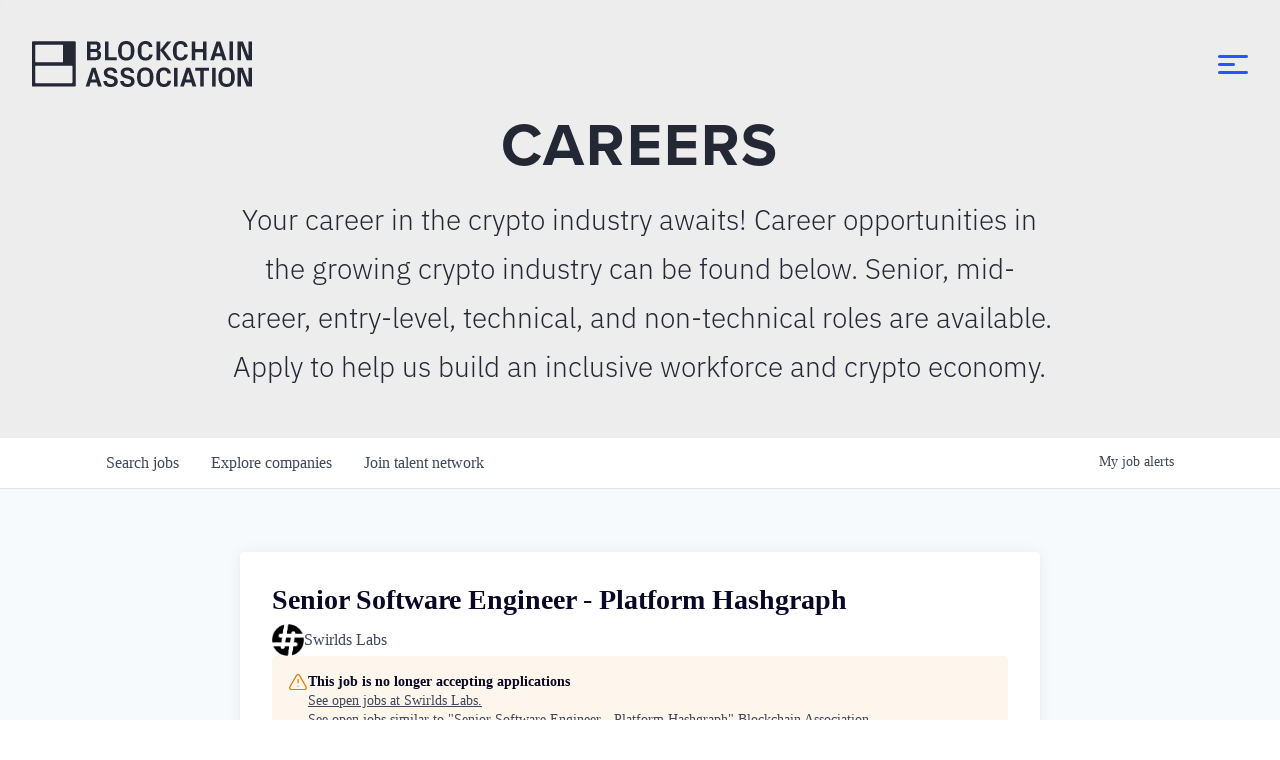

--- FILE ---
content_type: text/html; charset=utf-8
request_url: https://jobs.theblockchainassociation.org/companies/swirlds-labs/jobs/31539357-senior-software-engineer-platform-hashgraph
body_size: 27857
content:
<!DOCTYPE html><html lang="en"><head><link rel="shortcut icon" href="https://cdn.filepicker.io/api/file/Ia7H7sBESZeDXJ5Xd1ck" data-next-head=""/><title data-next-head="">Senior Software Engineer - Platform Hashgraph @ Swirlds Labs | Blockchain Association Job Board</title><meta name="description" property="og:description" content="Search job openings across the Blockchain Association network." data-next-head=""/><meta charSet="utf-8" data-next-head=""/><meta name="viewport" content="initial-scale=1.0, width=device-width" data-next-head=""/><link rel="apple-touch-icon" sizes="180x180" href="https://cdn.filepicker.io/api/file/Ia7H7sBESZeDXJ5Xd1ck" data-next-head=""/><link rel="icon" type="image/png" sizes="32x32" href="https://cdn.filepicker.io/api/file/Ia7H7sBESZeDXJ5Xd1ck" data-next-head=""/><link rel="icon" type="image/png" sizes="16x16" href="https://cdn.filepicker.io/api/file/Ia7H7sBESZeDXJ5Xd1ck" data-next-head=""/><link rel="shortcut icon" href="https://cdn.filepicker.io/api/file/Ia7H7sBESZeDXJ5Xd1ck" data-next-head=""/><meta name="url" property="og:url" content="https://jobs.theblockchainassociation.org" data-next-head=""/><meta name="type" property="og:type" content="website" data-next-head=""/><meta name="title" property="og:title" content="Blockchain Association Job Board" data-next-head=""/><meta name="image" property="og:image" content="http://cdn.filepicker.io/api/file/s8nCOiJ6RvC6azzWlQ4v" data-next-head=""/><meta name="secure_url" property="og:image:secure_url" content="https://cdn.filepicker.io/api/file/s8nCOiJ6RvC6azzWlQ4v" data-next-head=""/><meta name="twitter:card" content="summary_large_image" data-next-head=""/><meta name="twitter:image" content="https://cdn.filepicker.io/api/file/s8nCOiJ6RvC6azzWlQ4v" data-next-head=""/><meta name="twitter:title" content="Blockchain Association Job Board" data-next-head=""/><meta name="twitter:description" content="Search job openings across the Blockchain Association network." data-next-head=""/><meta name="google-site-verification" content="CQNnZQRH0dvJgCqWABp64ULhLI69C53ULhWdJemAW_w" data-next-head=""/><script>!function(){var analytics=window.analytics=window.analytics||[];if(!analytics.initialize)if(analytics.invoked)window.console&&console.error&&console.error("Segment snippet included twice.");else{analytics.invoked=!0;analytics.methods=["trackSubmit","trackClick","trackLink","trackForm","pageview","identify","reset","group","track","ready","alias","debug","page","once","off","on","addSourceMiddleware","addIntegrationMiddleware","setAnonymousId","addDestinationMiddleware"];analytics.factory=function(e){return function(){if(window.analytics.initialized)return window.analytics[e].apply(window.analytics,arguments);var i=Array.prototype.slice.call(arguments);i.unshift(e);analytics.push(i);return analytics}};for(var i=0;i<analytics.methods.length;i++){var key=analytics.methods[i];analytics[key]=analytics.factory(key)}analytics.load=function(key,i){var t=document.createElement("script");t.type="text/javascript";t.async=!0;t.src="https://an.getro.com/analytics.js/v1/" + key + "/analytics.min.js";var n=document.getElementsByTagName("script")[0];n.parentNode.insertBefore(t,n);analytics._loadOptions=i};analytics._writeKey="VKRqdgSBA3lFoZSlbeHbrzqQkLPBcP7W";;analytics.SNIPPET_VERSION="4.16.1";
analytics.load("VKRqdgSBA3lFoZSlbeHbrzqQkLPBcP7W");

}}();</script><link rel="stylesheet" href="https://cdn-customers.getro.com/blockchainassociation/style.react.css??v=70ebba1c845f9338bd65cbc6afe7aa46445e26e6"/><link rel="preload" href="https://cdn.getro.com/assets/_next/static/css/b1414ae24606c043.css" as="style"/><link rel="stylesheet" href="https://cdn.getro.com/assets/_next/static/css/b1414ae24606c043.css" data-n-g=""/><noscript data-n-css=""></noscript><script defer="" nomodule="" src="https://cdn.getro.com/assets/_next/static/chunks/polyfills-42372ed130431b0a.js"></script><script id="jquery" src="https://ajax.googleapis.com/ajax/libs/jquery/3.6.0/jquery.min.js" defer="" data-nscript="beforeInteractive"></script><script src="https://cdn.getro.com/assets/_next/static/chunks/webpack-ab58b860c16628b6.js" defer=""></script><script src="https://cdn.getro.com/assets/_next/static/chunks/framework-a008f048849dfc11.js" defer=""></script><script src="https://cdn.getro.com/assets/_next/static/chunks/main-4151966bb5b4038b.js" defer=""></script><script src="https://cdn.getro.com/assets/_next/static/chunks/pages/_app-52002506ec936253.js" defer=""></script><script src="https://cdn.getro.com/assets/_next/static/chunks/a86620fd-3b4606652f1c2476.js" defer=""></script><script src="https://cdn.getro.com/assets/_next/static/chunks/8230-afd6e299f7a6ae33.js" defer=""></script><script src="https://cdn.getro.com/assets/_next/static/chunks/4000-0acb5a82151cbee6.js" defer=""></script><script src="https://cdn.getro.com/assets/_next/static/chunks/9091-5cd776e8ee5ad3a3.js" defer=""></script><script src="https://cdn.getro.com/assets/_next/static/chunks/1637-66b68fc38bc6d10a.js" defer=""></script><script src="https://cdn.getro.com/assets/_next/static/chunks/3676-4975c339fc5bc499.js" defer=""></script><script src="https://cdn.getro.com/assets/_next/static/chunks/9358-87cc633cf780c23e.js" defer=""></script><script src="https://cdn.getro.com/assets/_next/static/chunks/9117-6f216abbf55ba8cd.js" defer=""></script><script src="https://cdn.getro.com/assets/_next/static/chunks/1446-b10012f4e22f3c87.js" defer=""></script><script src="https://cdn.getro.com/assets/_next/static/chunks/5355-7de2c819d8cad6ea.js" defer=""></script><script src="https://cdn.getro.com/assets/_next/static/chunks/9582-aa7f986fdb36f43c.js" defer=""></script><script src="https://cdn.getro.com/assets/_next/static/chunks/pages/companies/%5BcompanySlug%5D/jobs/%5BjobSlug%5D-76ab4cf3f421472f.js" defer=""></script><script src="https://cdn.getro.com/assets/_next/static/wVUNz74L36J38sTj2A9V4/_buildManifest.js" defer=""></script><script src="https://cdn.getro.com/assets/_next/static/wVUNz74L36J38sTj2A9V4/_ssgManifest.js" defer=""></script><meta name="sentry-trace" content="f6805d2c6cd6b0e197e1661b682b6126-8a33212eeaa3d28c-0"/><meta name="baggage" content="sentry-environment=production,sentry-release=08a5512cff5c0e51019517bf0630219b287ce933,sentry-public_key=99c84790fa184cf49c16c34cd7113f75,sentry-trace_id=f6805d2c6cd6b0e197e1661b682b6126,sentry-org_id=129958,sentry-sampled=false,sentry-sample_rand=0.5103440868834939,sentry-sample_rate=0.033"/><style data-styled="" data-styled-version="5.3.11">.gVRrUK{box-sizing:border-box;margin:0;min-width:0;font-family:-apple-system,BlinkMacSystemFont,'Segoe UI','Roboto','Oxygen','Ubuntu','Cantarell','Fira Sans','Droid Sans','Helvetica Neue','sans-serif';font-weight:400;font-style:normal;font-size:16px;color:#3F495A;}/*!sc*/
.fyPcag{box-sizing:border-box;margin:0;min-width:0;background-color:#F7FAFC;min-height:100vh;-webkit-flex-direction:column;-ms-flex-direction:column;flex-direction:column;-webkit-align-items:stretch;-webkit-box-align:stretch;-ms-flex-align:stretch;align-items:stretch;}/*!sc*/
.dKubqp{box-sizing:border-box;margin:0;min-width:0;}/*!sc*/
.elbZCm{box-sizing:border-box;margin:0;min-width:0;width:100%;}/*!sc*/
.dFKghv{box-sizing:border-box;margin:0;min-width:0;box-shadow:0 1px 0 0 #e5e5e5;-webkit-flex-direction:row;-ms-flex-direction:row;flex-direction:row;width:100%;background-color:#ffffff;}/*!sc*/
.byBMUo{box-sizing:border-box;margin:0;min-width:0;max-width:100%;width:100%;margin-left:auto;margin-right:auto;}/*!sc*/
@media screen and (min-width:40em){.byBMUo{width:100%;}}/*!sc*/
@media screen and (min-width:65em){.byBMUo{width:1100px;}}/*!sc*/
.hQFgTu{box-sizing:border-box;margin:0;min-width:0;color:#4900FF;position:relative;-webkit-text-decoration:none;text-decoration:none;-webkit-transition:all ease 0.3s;transition:all ease 0.3s;text-transform:capitalize;-webkit-order:0;-ms-flex-order:0;order:0;padding-left:16px;padding-right:16px;padding-top:16px;padding-bottom:16px;font-size:16px;color:#3F495A;display:-webkit-box;display:-webkit-flex;display:-ms-flexbox;display:flex;-webkit-align-items:baseline;-webkit-box-align:baseline;-ms-flex-align:baseline;align-items:baseline;}/*!sc*/
@media screen and (min-width:40em){.hQFgTu{text-transform:capitalize;}}/*!sc*/
@media screen and (min-width:65em){.hQFgTu{text-transform:unset;}}/*!sc*/
.hQFgTu span{display:none;}/*!sc*/
.hQFgTu::after{content:'';position:absolute;left:0;right:0;bottom:0;height:0.125rem;background-color:#4900FF;opacity:0;-webkit-transition:opacity 0.3s;transition:opacity 0.3s;}/*!sc*/
.hQFgTu:hover{color:#3F495A;}/*!sc*/
.hQFgTu:active{background-color:#F7FAFC;-webkit-transform:scale(.94);-ms-transform:scale(.94);transform:scale(.94);}/*!sc*/
.hQFgTu.active{font-weight:600;color:#090925;}/*!sc*/
.hQFgTu.active::after{opacity:1;}/*!sc*/
@media screen and (min-width:40em){.hQFgTu{padding-left:16px;padding-right:16px;}}/*!sc*/
.ekJmTQ{box-sizing:border-box;margin:0;min-width:0;display:none;}/*!sc*/
@media screen and (min-width:40em){.ekJmTQ{display:none;}}/*!sc*/
@media screen and (min-width:65em){.ekJmTQ{display:inline-block;}}/*!sc*/
.cyRTWj{box-sizing:border-box;margin:0;min-width:0;color:#4900FF;position:relative;-webkit-text-decoration:none;text-decoration:none;-webkit-transition:all ease 0.3s;transition:all ease 0.3s;text-transform:capitalize;-webkit-order:1;-ms-flex-order:1;order:1;padding-left:16px;padding-right:16px;padding-top:16px;padding-bottom:16px;font-size:16px;color:#3F495A;display:-webkit-box;display:-webkit-flex;display:-ms-flexbox;display:flex;-webkit-align-items:baseline;-webkit-box-align:baseline;-ms-flex-align:baseline;align-items:baseline;}/*!sc*/
@media screen and (min-width:40em){.cyRTWj{text-transform:capitalize;}}/*!sc*/
@media screen and (min-width:65em){.cyRTWj{text-transform:unset;}}/*!sc*/
.cyRTWj span{display:none;}/*!sc*/
.cyRTWj::after{content:'';position:absolute;left:0;right:0;bottom:0;height:0.125rem;background-color:#4900FF;opacity:0;-webkit-transition:opacity 0.3s;transition:opacity 0.3s;}/*!sc*/
.cyRTWj:hover{color:#3F495A;}/*!sc*/
.cyRTWj:active{background-color:#F7FAFC;-webkit-transform:scale(.94);-ms-transform:scale(.94);transform:scale(.94);}/*!sc*/
.cyRTWj.active{font-weight:600;color:#090925;}/*!sc*/
.cyRTWj.active::after{opacity:1;}/*!sc*/
@media screen and (min-width:40em){.cyRTWj{padding-left:16px;padding-right:16px;}}/*!sc*/
.kPzaxb{box-sizing:border-box;margin:0;min-width:0;color:#4900FF;position:relative;-webkit-text-decoration:none;text-decoration:none;-webkit-transition:all ease 0.3s;transition:all ease 0.3s;text-transform:unset;-webkit-order:2;-ms-flex-order:2;order:2;padding-left:16px;padding-right:16px;padding-top:16px;padding-bottom:16px;font-size:16px;color:#3F495A;display:-webkit-box;display:-webkit-flex;display:-ms-flexbox;display:flex;-webkit-align-items:center;-webkit-box-align:center;-ms-flex-align:center;align-items:center;}/*!sc*/
.kPzaxb span{display:none;}/*!sc*/
.kPzaxb::after{content:'';position:absolute;left:0;right:0;bottom:0;height:0.125rem;background-color:#4900FF;opacity:0;-webkit-transition:opacity 0.3s;transition:opacity 0.3s;}/*!sc*/
.kPzaxb:hover{color:#3F495A;}/*!sc*/
.kPzaxb:active{background-color:#F7FAFC;-webkit-transform:scale(.94);-ms-transform:scale(.94);transform:scale(.94);}/*!sc*/
.kPzaxb.active{font-weight:600;color:#090925;}/*!sc*/
.kPzaxb.active::after{opacity:1;}/*!sc*/
@media screen and (min-width:40em){.kPzaxb{padding-left:16px;padding-right:16px;}}/*!sc*/
.jQZwAb{box-sizing:border-box;margin:0;min-width:0;display:inline-block;}/*!sc*/
@media screen and (min-width:40em){.jQZwAb{display:inline-block;}}/*!sc*/
@media screen and (min-width:65em){.jQZwAb{display:none;}}/*!sc*/
.ioCEHO{box-sizing:border-box;margin:0;min-width:0;margin-left:auto;margin-right:16px;text-align:left;-webkit-flex-direction:column;-ms-flex-direction:column;flex-direction:column;-webkit-order:9999;-ms-flex-order:9999;order:9999;}/*!sc*/
@media screen and (min-width:40em){.ioCEHO{margin-right:16px;}}/*!sc*/
@media screen and (min-width:65em){.ioCEHO{margin-right:0;}}/*!sc*/
.iJaGyT{box-sizing:border-box;margin:0;min-width:0;position:relative;cursor:pointer;-webkit-transition:all ease 0.3s;transition:all ease 0.3s;border-radius:4px;font-size:16px;font-weight:500;display:-webkit-box;display:-webkit-flex;display:-ms-flexbox;display:flex;-webkit-tap-highlight-color:transparent;-webkit-align-items:center;-webkit-box-align:center;-ms-flex-align:center;align-items:center;font-family:-apple-system,BlinkMacSystemFont,'Segoe UI','Roboto','Oxygen','Ubuntu','Cantarell','Fira Sans','Droid Sans','Helvetica Neue','sans-serif';color:#3F495A;background-color:#FFFFFF;border-style:solid;border-color:#A3B1C2;border-width:1px;border:none;border-color:transparent;width:small;height:small;margin-top:8px;padding:8px 16px;padding-right:0;-webkit-align-self:center;-ms-flex-item-align:center;align-self:center;font-size:14px;}/*!sc*/
.iJaGyT:active{-webkit-transform:scale(.94);-ms-transform:scale(.94);transform:scale(.94);box-shadow:inset 0px 1.875px 1.875px rgba(0,0,0,0.12);}/*!sc*/
.iJaGyT:disabled{color:#A3B1C2;}/*!sc*/
.iJaGyT:hover{background-color:#F7FAFC;}/*!sc*/
.iJaGyT [role="progressbar"] > div > div{border-color:rgba(63,73,90,0.2);border-top-color:#090925;}/*!sc*/
@media screen and (min-width:40em){.iJaGyT{border-color:#A3B1C2;}}/*!sc*/
@media screen and (min-width:40em){.iJaGyT{padding-right:16px;}}/*!sc*/
.jUfIjB{box-sizing:border-box;margin:0;min-width:0;display:none;}/*!sc*/
@media screen and (min-width:40em){.jUfIjB{display:block;}}/*!sc*/
.iqghoL{box-sizing:border-box;margin:0;min-width:0;margin-left:auto !important;margin-right:auto !important;box-sizing:border-box;max-width:100%;position:static;z-index:1;margin-left:auto;margin-right:auto;width:100%;padding-top:0;padding-left:16px;padding-right:16px;padding-bottom:64px;}/*!sc*/
@media screen and (min-width:40em){.iqghoL{width:100%;}}/*!sc*/
@media screen and (min-width:65em){.iqghoL{width:1132px;}}/*!sc*/
.ebGWQq{box-sizing:border-box;margin:0;min-width:0;-webkit-box-pack:justify;-webkit-justify-content:space-between;-ms-flex-pack:justify;justify-content:space-between;margin-bottom:24px;-webkit-flex-direction:column;-ms-flex-direction:column;flex-direction:column;width:100%;}/*!sc*/
@media screen and (min-width:40em){.ebGWQq{-webkit-flex-direction:row;-ms-flex-direction:row;flex-direction:row;}}/*!sc*/
@media screen and (min-width:65em){.ebGWQq{-webkit-flex-direction:row;-ms-flex-direction:row;flex-direction:row;}}/*!sc*/
.dsHaKT{box-sizing:border-box;margin:0;min-width:0;gap:24px;-webkit-flex-direction:column;-ms-flex-direction:column;flex-direction:column;width:100%;}/*!sc*/
.iaKmHE{box-sizing:border-box;margin:0;min-width:0;font-size:28px;margin-bottom:8px;color:#090925;}/*!sc*/
.iKYCNv{box-sizing:border-box;margin:0;min-width:0;-webkit-column-gap:8px;column-gap:8px;cursor:pointer;-webkit-align-items:center;-webkit-box-align:center;-ms-flex-align:center;align-items:center;}/*!sc*/
.iKYCNv color{main:#3F495A;dark:#090925;subtle:#67738B;placeholder:#8797AB;link:#3F495A;link-accent:#4900FF;error:#D90218;}/*!sc*/
.hRzXmX{box-sizing:border-box;margin:0;min-width:0;width:32px;}/*!sc*/
.ijjZxr{box-sizing:border-box;margin:0;min-width:0;margin-bottom:16px;}/*!sc*/
.kGAAEy{box-sizing:border-box;margin:0;min-width:0;-webkit-flex-direction:column;-ms-flex-direction:column;flex-direction:column;gap:8px;}/*!sc*/
.dkjSzf{box-sizing:border-box;margin:0;min-width:0;font-weight:600;font-size:14px;color:#090925;}/*!sc*/
.eRlSKr{box-sizing:border-box;margin:0;min-width:0;color:#3F495A!important;font-weight:500;}/*!sc*/
.lhPfhV{box-sizing:border-box;margin:0;min-width:0;-webkit-column-gap:8px;column-gap:8px;-webkit-box-pack:justify;-webkit-justify-content:space-between;-ms-flex-pack:justify;justify-content:space-between;}/*!sc*/
.hQNFTd{box-sizing:border-box;margin:0;min-width:0;row-gap:8px;-webkit-flex-direction:column;-ms-flex-direction:column;flex-direction:column;}/*!sc*/
.fLzXDu{box-sizing:border-box;margin:0;min-width:0;font-size:14px;color:#67738B;}/*!sc*/
.crBMPy{box-sizing:border-box;margin:0;min-width:0;margin-top:40px;}/*!sc*/
.crBMPy li:not(:last-child){margin-bottom:8px;}/*!sc*/
.crBMPy p,.crBMPy span,.crBMPy div,.crBMPy li,.crBMPy ol,.crBMPy ul{color:#3F495A;font-size:16px!important;line-height:140%!important;margin:0 auto 16px;}/*!sc*/
.crBMPy h1,.crBMPy h2,.crBMPy h3,.crBMPy h4,.crBMPy h5,.crBMPy h6{color:#090925;}/*!sc*/
.crBMPy h4,.crBMPy h5,.crBMPy h6{font-size:16px;margin:0 auto 16px;}/*!sc*/
.crBMPy h1:not(:first-child){font-size:24px;margin:48px auto 16px;}/*!sc*/
.crBMPy h2:not(:first-child){font-size:20px;margin:32px auto 16px;}/*!sc*/
.crBMPy h3:not(:first-child){font-size:18px;margin:24px auto 16px;}/*!sc*/
.crBMPy ul{padding:0 0 0 32px;}/*!sc*/
.crBMPy a{color:#3F495A !important;}/*!sc*/
.iIGtVd{box-sizing:border-box;margin:0;min-width:0;max-width:600px;margin:0 auto;}/*!sc*/
.friAmK{box-sizing:border-box;margin:0;min-width:0;padding-bottom:40px;margin-top:40px;}/*!sc*/
.bOyPTM{box-sizing:border-box;margin:0;min-width:0;gap:40px;margin-top:40px;-webkit-align-items:center;-webkit-box-align:center;-ms-flex-align:center;align-items:center;-webkit-box-pack:justify;-webkit-justify-content:space-between;-ms-flex-pack:justify;justify-content:space-between;-webkit-flex-direction:column;-ms-flex-direction:column;flex-direction:column;}/*!sc*/
@media screen and (min-width:40em){.bOyPTM{-webkit-flex-direction:row;-ms-flex-direction:row;flex-direction:row;}}/*!sc*/
.kkTXM{box-sizing:border-box;margin:0;min-width:0;-webkit-text-decoration-line:underline;text-decoration-line:underline;cursor:pointer;display:block;text-align:center;color:#3F495A !important;font-size:14px;line-height:22px;}/*!sc*/
.fIUOoG{box-sizing:border-box;margin:0;min-width:0;justify-self:flex-end;margin-top:auto;-webkit-flex-direction:row;-ms-flex-direction:row;flex-direction:row;width:100%;background-color:transparent;padding-top:32px;padding-bottom:32px;}/*!sc*/
.Jizzq{box-sizing:border-box;margin:0;min-width:0;width:100%;margin-left:auto;margin-right:auto;-webkit-flex-direction:column;-ms-flex-direction:column;flex-direction:column;text-align:center;}/*!sc*/
@media screen and (min-width:40em){.Jizzq{width:1100px;}}/*!sc*/
.fONCsf{box-sizing:border-box;margin:0;min-width:0;color:#4900FF;-webkit-align-self:center;-ms-flex-item-align:center;align-self:center;margin-bottom:16px;color:#090925;width:120px;}/*!sc*/
.bfORaf{box-sizing:border-box;margin:0;min-width:0;color:currentColor;width:100%;height:auto;}/*!sc*/
.gkPOSa{box-sizing:border-box;margin:0;min-width:0;-webkit-flex-direction:row;-ms-flex-direction:row;flex-direction:row;-webkit-box-pack:center;-webkit-justify-content:center;-ms-flex-pack:center;justify-content:center;-webkit-flex-wrap:wrap;-ms-flex-wrap:wrap;flex-wrap:wrap;}/*!sc*/
.hDtUlk{box-sizing:border-box;margin:0;min-width:0;-webkit-appearance:none;-moz-appearance:none;appearance:none;display:inline-block;text-align:center;line-height:inherit;-webkit-text-decoration:none;text-decoration:none;font-size:inherit;padding-left:16px;padding-right:16px;padding-top:8px;padding-bottom:8px;color:#ffffff;background-color:#4900FF;border:none;border-radius:4px;padding-left:8px;padding-right:8px;font-size:16px;position:relative;z-index:2;cursor:pointer;-webkit-transition:all ease 0.3s;transition:all ease 0.3s;border-radius:4px;font-weight:500;display:-webkit-box;display:-webkit-flex;display:-ms-flexbox;display:flex;-webkit-tap-highlight-color:transparent;-webkit-align-items:center;-webkit-box-align:center;-ms-flex-align:center;align-items:center;font-family:-apple-system,BlinkMacSystemFont,'Segoe UI','Roboto','Oxygen','Ubuntu','Cantarell','Fira Sans','Droid Sans','Helvetica Neue','sans-serif';color:#3F495A;background-color:transparent;border-style:solid;border-color:#A3B1C2;border-width:1px;border:none;-webkit-box-pack:unset;-webkit-justify-content:unset;-ms-flex-pack:unset;justify-content:unset;-webkit-text-decoration:none;text-decoration:none;white-space:nowrap;margin-right:16px;padding:0;color:#67738B;padding-top:4px;padding-bottom:4px;font-size:12px;}/*!sc*/
.hDtUlk:active{-webkit-transform:scale(.94);-ms-transform:scale(.94);transform:scale(.94);box-shadow:inset 0px 1.875px 1.875px rgba(0,0,0,0.12);}/*!sc*/
.hDtUlk:disabled{color:#A3B1C2;}/*!sc*/
.hDtUlk:hover{-webkit-text-decoration:underline;text-decoration:underline;}/*!sc*/
.hDtUlk [role="progressbar"] > div > div{border-color:rgba(63,73,90,0.2);border-top-color:#090925;}/*!sc*/
data-styled.g1[id="sc-aXZVg"]{content:"gVRrUK,fyPcag,dKubqp,elbZCm,dFKghv,byBMUo,hQFgTu,ekJmTQ,cyRTWj,kPzaxb,jQZwAb,ioCEHO,iJaGyT,jUfIjB,iqghoL,ebGWQq,dsHaKT,iaKmHE,iKYCNv,hRzXmX,ijjZxr,kGAAEy,dkjSzf,eRlSKr,lhPfhV,hQNFTd,fLzXDu,crBMPy,iIGtVd,friAmK,bOyPTM,kkTXM,fIUOoG,Jizzq,fONCsf,bfORaf,gkPOSa,hDtUlk,"}/*!sc*/
.fteAEG{display:-webkit-box;display:-webkit-flex;display:-ms-flexbox;display:flex;}/*!sc*/
data-styled.g2[id="sc-gEvEer"]{content:"fteAEG,"}/*!sc*/
.eBWkFz{box-sizing:border-box;margin:0;min-width:0;padding:32px;box-shadow:0px 1px 2px 0px rgba(27,36,50,0.04),0px 1px 16px 0px rgba(27,36,50,0.06);border-radius:4px;background-color:#FFFFFF;margin-left:auto;margin-right:auto;width:100%;-webkit-flex-direction:column;-ms-flex-direction:column;flex-direction:column;padding-left:16px;padding-right:16px;margin-top:64px;max-width:800px;margin-left:auto;margin-right:auto;}/*!sc*/
@media screen and (min-width:40em){.eBWkFz{padding-left:32px;padding-right:32px;}}/*!sc*/
.jBogQf{box-sizing:border-box;margin:0;min-width:0;position:relative;width:100%;-webkit-align-items:start;-webkit-box-align:start;-ms-flex-align:start;align-items:start;}/*!sc*/
.ddKpAl{box-sizing:border-box;margin:0;min-width:0;-webkit-flex:1 1;-ms-flex:1 1;flex:1 1;}/*!sc*/
.VWXkL{box-sizing:border-box;margin:0;min-width:0;position:relative;font-weight:500;color:#3F495A;height:100%;width:100%;border-radius:4px;}/*!sc*/
.cVYRew{box-sizing:border-box;margin:0;min-width:0;max-width:100%;height:auto;border-radius:4px;overflow:hidden;object-fit:contain;width:100%;height:100%;}/*!sc*/
.hPknKP{box-sizing:border-box;margin:0;min-width:0;background-color:#FEF5EC;text-align:left;-webkit-align-items:flex-start;-webkit-box-align:flex-start;-ms-flex-align:flex-start;align-items:flex-start;-webkit-flex:0 0 auto;-ms-flex:0 0 auto;flex:0 0 auto;padding:16px;border-radius:4px;line-height:1.4;gap:16px;}/*!sc*/
.jDfdPi{box-sizing:border-box;margin:0;min-width:0;height:20px;width:20px;}/*!sc*/
.kgAlEH{box-sizing:border-box;margin:0;min-width:0;color:#DE7B02;-webkit-align-items:center;-webkit-box-align:center;-ms-flex-align:center;align-items:center;-webkit-flex:0 0 auto;-ms-flex:0 0 auto;flex:0 0 auto;}/*!sc*/
.cYMjnh{box-sizing:border-box;margin:0;min-width:0;font-weight:500;font-size:14px;color:#3F495A;}/*!sc*/
.exMvxQ{box-sizing:border-box;margin:0;min-width:0;-webkit-text-decoration:none;text-decoration:none;color:currentColor;width:100%;height:auto;}/*!sc*/
data-styled.g3[id="sc-eqUAAy"]{content:"eBWkFz,jBogQf,ddKpAl,VWXkL,cVYRew,hPknKP,jDfdPi,kgAlEH,cYMjnh,exMvxQ,"}/*!sc*/
.gQycbC{display:-webkit-box;display:-webkit-flex;display:-ms-flexbox;display:flex;}/*!sc*/
data-styled.g4[id="sc-fqkvVR"]{content:"gQycbC,"}/*!sc*/
</style></head><body id="main-wrapper" class="custom-design-blockchainassociation"><div id="root"></div><div id="__next"><div class="sc-aXZVg gVRrUK"><div class="" style="position:fixed;top:0;left:0;height:2px;background:transparent;z-index:99999999999;width:100%"><div class="" style="height:100%;background:#4900FF;transition:all 500ms ease;width:0%"><div style="box-shadow:0 0 10px #4900FF, 0 0 10px #4900FF;width:5%;opacity:1;position:absolute;height:100%;transition:all 500ms ease;transform:rotate(3deg) translate(0px, -4px);left:-10rem"></div></div></div><div id="wlc-main" class="sc-aXZVg sc-gEvEer fyPcag fteAEG network-container"><div data-testid="custom-header" id="blockchainassociation-custom-header" class="sc-aXZVg dKubqp blockchainassociation-custom-part">
<div class="cd-wrapper #top">
  <header class="header flex items-center">
    <div class="container">
       <div class="flex justify-between items-center">
          <div class="site-logo">
             <a href="https://theblockchainassociation.org">
                <svg xmlns="http://www.w3.org/2000/svg" viewBox="0 0 220 45.171">
                   <title>Blockchain Association</title>
                   <g fill="currentColor">
                      <path d="M40.369 40.77a.661.661 0 0 1-.655.666H3.928a.661.661 0 0 1-.655-.666V24.898a.66.66 0 0 1 .655-.666h35.786a.661.661 0 0 1 .655.666ZM3.273 4.365a.66.66 0 0 1 .655-.666H30.44a.66.66 0 0 1 .655.666v15.87a.661.661 0 0 1-.655.666H3.928a.661.661 0 0 1-.655-.666Zm39.714-4H.655a.66.66 0 0 0-.655.67V44.1a.66.66 0 0 0 .655.666h42.332a.66.66 0 0 0 .655-.666V1.035a.661.661 0 0 0-.655-.666"></path>
                      <path d="m128.204 8.992 7-8.585h4.144l-7.268 8.585 7.647 9.831h-4.062Zm-.055 9.831h-3.526V.407h3.521Z"></path>
                      <path d="M65.396 12.377c0-1.083-.542-1.571-1.626-1.571h-5.367v5.038h5.26c1.164 0 1.733-.488 1.733-1.653Zm-6.993-8.991v4.441h5.069c1.137 0 1.517-.541 1.517-1.625V4.794c0-.975-.488-1.408-1.517-1.408Zm10.65 10.075c0 3.927-2.357 5.363-5.9 5.363h-8.27V.407h8.13c3.331 0 5.632 1.3 5.632 4.658a4.163 4.163 0 0 1-2.788 4.171 4.151 4.151 0 0 1 3.2 4.225"></path>
                      <path d="M72.959.407h3.519v15.438h8.182v2.978h-11.7Z"></path>
                      <path d="M98.642 12.459V6.771c0-2.438-1.978-3.791-4.415-3.791s-4.414 1.353-4.414 3.791v5.688c0 2.437 1.977 3.791 4.414 3.791s4.415-1.354 4.415-3.791m-4.415 6.771c-5.2 0-8.205-3.331-8.205-9.614s3.005-9.617 8.204-9.617 8.207 3.331 8.207 9.614-3.008 9.614-8.207 9.614"></path>
                      <path d="M105.695 9.669c0-5.849 2.573-9.669 7.908-9.669 3.792 0 6.553 2.275 6.8 5.9h-3.521c-.19-1.95-1.435-2.924-3.521-2.924a3.647 3.647 0 0 0-3.873 3.791V12.4a3.842 3.842 0 0 0 3.981 3.846c2.194 0 3.358-.894 3.711-3.06h3.52c-.568 4.225-3.439 6.039-7.285 6.039-5.308 0-7.719-4.008-7.719-9.56"></path>
                      <path d="M140.861 9.669c0-5.849 2.574-9.669 7.908-9.669 3.792 0 6.554 2.275 6.8 5.9h-3.521c-.19-1.95-1.435-2.924-3.521-2.924a3.646 3.646 0 0 0-3.872 3.791V12.4a3.842 3.842 0 0 0 3.982 3.846c2.193 0 3.358-.894 3.711-3.06h3.52c-.568 4.225-3.439 6.039-7.285 6.039-5.308 0-7.719-4.008-7.719-9.56"></path>
                      <path d="M170.908 10.942h-7.674v7.881h-3.521V.407h3.521v7.555h7.674V.407h3.521v18.416h-3.521Z"></path>
                      <path d="m186.364 4.659-2.22 7.255h4.469l-2.139-7.258Zm3.141 10.237h-6.283l-1.192 3.927h-3.792L184.521.407h3.737l6.257 18.416h-3.792Z"></path>
                      <path d="M197.511.407h3.521v18.416h-3.521z"></path>
                      <path d="M216.506 14.436V.408H220v18.416h-5.281l-5.5-14.056h-.107v14.056h-3.494V.408h5.281l5.5 14.028Z"></path>
                      <path d="M61.664 30.601h.109l2.14 7.258h-4.47Zm-1.842-4.252-6.283 18.416h3.792l1.191-3.928h6.283l1.219 3.928h3.789l-6.256-18.416Z"></path>
                      <path d="M117.667 38.401v-5.688c0-2.437-1.977-3.791-4.415-3.791s-4.414 1.354-4.414 3.791v5.688c0 2.437 1.978 3.791 4.414 3.791s4.415-1.354 4.415-3.791m-4.415 6.771c-5.2 0-8.205-3.331-8.205-9.614s3.006-9.614 8.205-9.614 8.207 3.331 8.207 9.614-3.008 9.614-8.207 9.614"></path>
                      <path d="M124.121 35.612c0-5.849 2.573-9.669 7.908-9.669 3.792 0 6.553 2.275 6.8 5.9h-3.521c-.19-1.95-1.435-2.924-3.521-2.924a3.646 3.646 0 0 0-3.872 3.791v5.64a3.842 3.842 0 0 0 3.982 3.846c2.193 0 3.358-.894 3.71-3.06h3.519c-.568 4.225-3.438 6.039-7.285 6.039-5.308 0-7.719-4.008-7.719-9.56"></path>
                      <path d="M142.04 26.349h3.521v18.416h-3.521z"></path>
                      <path d="M156.236 30.601h.108l2.14 7.258h-4.469Zm-1.842-4.252-6.283 18.416h3.791l1.193-3.928h6.282l1.219 3.928h3.792l-6.256-18.416Z"></path>
                      <path d="M163.187 26.349v2.979h5.171v15.437h3.521V29.328h5.171v-2.979Z"></path>
                      <path d="M180.156 26.349h3.521v18.416h-3.521z"></path>
                      <path d="M199.064 38.401v-5.688c0-2.437-1.978-3.791-4.415-3.791s-4.414 1.354-4.414 3.791v5.688c0 2.437 1.977 3.791 4.414 3.791s4.415-1.354 4.415-3.791m-4.415 6.771c-5.2 0-8.206-3.331-8.206-9.614s3.007-9.614 8.206-9.614 8.207 3.331 8.207 9.614-3.008 9.614-8.207 9.614"></path>
                      <path d="M216.506 26.349v14.028h-.108l-5.5-14.028h-5.281v18.416h3.495V30.709h.108l5.5 14.056h5.281V26.349Z"></path>
                      <path d="M92.168 31.007c0 1.409.858 2.058 2.6 2.519l3.11.812c3.111.813 4.72 2.384 4.72 5.417 0 3.385-2.869 5.416-7.052 5.416-4.049 0-7.079-1.625-7.4-5.9h3.486c.295 2.167 1.716 3.006 3.862 3.006 2.038 0 3.62-.894 3.62-2.492 0-1.3-.8-2.03-2.44-2.463l-3.567-.948c-2.976-.785-4.424-2.627-4.424-5.335 0-2.979 2.575-5.092 6.65-5.092 3.754 0 6.436 1.706 6.811 5.552h-3.486c-.215-2.058-1.716-2.655-3.379-2.655-1.931 0-3.111.84-3.111 2.167"></path>
                      <path d="M75.318 31.007c0 1.409.858 2.058 2.6 2.519l3.11.812c3.111.813 4.72 2.384 4.72 5.417 0 3.385-2.869 5.416-7.052 5.416-4.049 0-7.079-1.625-7.4-5.9h3.482c.295 2.167 1.716 3.006 3.862 3.006 2.038 0 3.62-.894 3.62-2.492 0-1.3-.8-2.03-2.44-2.463l-3.567-.948c-2.976-.785-4.424-2.627-4.424-5.335 0-2.979 2.575-5.092 6.65-5.092 3.754 0 6.435 1.706 6.811 5.552h-3.482c-.215-2.058-1.716-2.655-3.379-2.655-1.931 0-3.111.84-3.111 2.167"></path>
                   </g>
                </svg>
             </a>
          </div>
          <div class="hamburger header__hamburger" style="">
             <svg xmlns="http://www.w3.org/2000/svg" width="30" height="19" viewBox="0 0 30 19">
                <line x2="27" transform="translate(1.5 1.5)" fill="none" stroke="currentColor" stroke-linecap="round" stroke-width="3"></line>
                <line x2="14" transform="translate(1.5 9.5)" fill="none" stroke="currentColor" stroke-linecap="round" stroke-width="3"></line>
                <line x2="27" transform="translate(1.5 17.5)" fill="none" stroke="currentColor" stroke-linecap="round" stroke-width="3"></line>
             </svg>
          </div>
       </div>
    </div>
 </header>
 <nav class="nav">
    <div class="container relative">
       <div class="hamburger nav__hamburger">
          <svg xmlns="http://www.w3.org/2000/svg" viewBox="0 0 23.334 23.335">
             <g fill="none" stroke="currentColor" stroke-linecap="round" stroke-width="3">
                <path d="m2.121 2.121 19.0918831 19.0918831"></path>
                <path d="M2.121 21.213 21.2128831 2.1211169"></path>
             </g>
          </svg>
       </div>
       <div class="site-logo">
          <a href="https://theblockchainassociation.org">
             <svg xmlns="http://www.w3.org/2000/svg" viewBox="0 0 220 45.171">
                <title>Blockchain Association</title>
                <g fill="currentColor">
                   <path d="M40.369 40.77a.661.661 0 0 1-.655.666H3.928a.661.661 0 0 1-.655-.666V24.898a.66.66 0 0 1 .655-.666h35.786a.661.661 0 0 1 .655.666ZM3.273 4.365a.66.66 0 0 1 .655-.666H30.44a.66.66 0 0 1 .655.666v15.87a.661.661 0 0 1-.655.666H3.928a.661.661 0 0 1-.655-.666Zm39.714-4H.655a.66.66 0 0 0-.655.67V44.1a.66.66 0 0 0 .655.666h42.332a.66.66 0 0 0 .655-.666V1.035a.661.661 0 0 0-.655-.666"></path>
                   <path d="m128.204 8.992 7-8.585h4.144l-7.268 8.585 7.647 9.831h-4.062Zm-.055 9.831h-3.526V.407h3.521Z"></path>
                   <path d="M65.396 12.377c0-1.083-.542-1.571-1.626-1.571h-5.367v5.038h5.26c1.164 0 1.733-.488 1.733-1.653Zm-6.993-8.991v4.441h5.069c1.137 0 1.517-.541 1.517-1.625V4.794c0-.975-.488-1.408-1.517-1.408Zm10.65 10.075c0 3.927-2.357 5.363-5.9 5.363h-8.27V.407h8.13c3.331 0 5.632 1.3 5.632 4.658a4.163 4.163 0 0 1-2.788 4.171 4.151 4.151 0 0 1 3.2 4.225"></path>
                   <path d="M72.959.407h3.519v15.438h8.182v2.978h-11.7Z"></path>
                   <path d="M98.642 12.459V6.771c0-2.438-1.978-3.791-4.415-3.791s-4.414 1.353-4.414 3.791v5.688c0 2.437 1.977 3.791 4.414 3.791s4.415-1.354 4.415-3.791m-4.415 6.771c-5.2 0-8.205-3.331-8.205-9.614s3.005-9.617 8.204-9.617 8.207 3.331 8.207 9.614-3.008 9.614-8.207 9.614"></path>
                   <path d="M105.695 9.669c0-5.849 2.573-9.669 7.908-9.669 3.792 0 6.553 2.275 6.8 5.9h-3.521c-.19-1.95-1.435-2.924-3.521-2.924a3.647 3.647 0 0 0-3.873 3.791V12.4a3.842 3.842 0 0 0 3.981 3.846c2.194 0 3.358-.894 3.711-3.06h3.52c-.568 4.225-3.439 6.039-7.285 6.039-5.308 0-7.719-4.008-7.719-9.56"></path>
                   <path d="M140.861 9.669c0-5.849 2.574-9.669 7.908-9.669 3.792 0 6.554 2.275 6.8 5.9h-3.521c-.19-1.95-1.435-2.924-3.521-2.924a3.646 3.646 0 0 0-3.872 3.791V12.4a3.842 3.842 0 0 0 3.982 3.846c2.193 0 3.358-.894 3.711-3.06h3.52c-.568 4.225-3.439 6.039-7.285 6.039-5.308 0-7.719-4.008-7.719-9.56"></path>
                   <path d="M170.908 10.942h-7.674v7.881h-3.521V.407h3.521v7.555h7.674V.407h3.521v18.416h-3.521Z"></path>
                   <path d="m186.364 4.659-2.22 7.255h4.469l-2.139-7.258Zm3.141 10.237h-6.283l-1.192 3.927h-3.792L184.521.407h3.737l6.257 18.416h-3.792Z"></path>
                   <path d="M197.511.407h3.521v18.416h-3.521z"></path>
                   <path d="M216.506 14.436V.408H220v18.416h-5.281l-5.5-14.056h-.107v14.056h-3.494V.408h5.281l5.5 14.028Z"></path>
                   <path d="M61.664 30.601h.109l2.14 7.258h-4.47Zm-1.842-4.252-6.283 18.416h3.792l1.191-3.928h6.283l1.219 3.928h3.789l-6.256-18.416Z"></path>
                   <path d="M117.667 38.401v-5.688c0-2.437-1.977-3.791-4.415-3.791s-4.414 1.354-4.414 3.791v5.688c0 2.437 1.978 3.791 4.414 3.791s4.415-1.354 4.415-3.791m-4.415 6.771c-5.2 0-8.205-3.331-8.205-9.614s3.006-9.614 8.205-9.614 8.207 3.331 8.207 9.614-3.008 9.614-8.207 9.614"></path>
                   <path d="M124.121 35.612c0-5.849 2.573-9.669 7.908-9.669 3.792 0 6.553 2.275 6.8 5.9h-3.521c-.19-1.95-1.435-2.924-3.521-2.924a3.646 3.646 0 0 0-3.872 3.791v5.64a3.842 3.842 0 0 0 3.982 3.846c2.193 0 3.358-.894 3.71-3.06h3.519c-.568 4.225-3.438 6.039-7.285 6.039-5.308 0-7.719-4.008-7.719-9.56"></path>
                   <path d="M142.04 26.349h3.521v18.416h-3.521z"></path>
                   <path d="M156.236 30.601h.108l2.14 7.258h-4.469Zm-1.842-4.252-6.283 18.416h3.791l1.193-3.928h6.282l1.219 3.928h3.792l-6.256-18.416Z"></path>
                   <path d="M163.187 26.349v2.979h5.171v15.437h3.521V29.328h5.171v-2.979Z"></path>
                   <path d="M180.156 26.349h3.521v18.416h-3.521z"></path>
                   <path d="M199.064 38.401v-5.688c0-2.437-1.978-3.791-4.415-3.791s-4.414 1.354-4.414 3.791v5.688c0 2.437 1.977 3.791 4.414 3.791s4.415-1.354 4.415-3.791m-4.415 6.771c-5.2 0-8.206-3.331-8.206-9.614s3.007-9.614 8.206-9.614 8.207 3.331 8.207 9.614-3.008 9.614-8.207 9.614"></path>
                   <path d="M216.506 26.349v14.028h-.108l-5.5-14.028h-5.281v18.416h3.495V30.709h.108l5.5 14.056h5.281V26.349Z"></path>
                   <path d="M92.168 31.007c0 1.409.858 2.058 2.6 2.519l3.11.812c3.111.813 4.72 2.384 4.72 5.417 0 3.385-2.869 5.416-7.052 5.416-4.049 0-7.079-1.625-7.4-5.9h3.486c.295 2.167 1.716 3.006 3.862 3.006 2.038 0 3.62-.894 3.62-2.492 0-1.3-.8-2.03-2.44-2.463l-3.567-.948c-2.976-.785-4.424-2.627-4.424-5.335 0-2.979 2.575-5.092 6.65-5.092 3.754 0 6.436 1.706 6.811 5.552h-3.486c-.215-2.058-1.716-2.655-3.379-2.655-1.931 0-3.111.84-3.111 2.167"></path>
                   <path d="M75.318 31.007c0 1.409.858 2.058 2.6 2.519l3.11.812c3.111.813 4.72 2.384 4.72 5.417 0 3.385-2.869 5.416-7.052 5.416-4.049 0-7.079-1.625-7.4-5.9h3.482c.295 2.167 1.716 3.006 3.862 3.006 2.038 0 3.62-.894 3.62-2.492 0-1.3-.8-2.03-2.44-2.463l-3.567-.948c-2.976-.785-4.424-2.627-4.424-5.335 0-2.979 2.575-5.092 6.65-5.092 3.754 0 6.435 1.706 6.811 5.552h-3.482c-.215-2.058-1.716-2.655-3.379-2.655-1.931 0-3.111.84-3.111 2.167"></path>
                </g>
             </svg>
          </a>
       </div>
       <ul id="main-nav" class=""><li id="menu-item-923" class="menu-item menu-item-type-post_type menu-item-object-page menu-item-has-children menu-item-923 text-white"><a href="https://theblockchainassociation.org/about-us/"><span class="block whitespace-nowrap">About Us</span></a>
         <span class="toggle-submenu">Expand<svg viewBox="0 0 10 20"><path fill="currentColor" d="m0 20 3.84830568-3.8483057L10 10 0 0z"></path></svg></span><ul class="submenu hide">
            <li id="menu-item-1310" class="menu-item menu-item-type-post_type menu-item-object-page menu-item-1310 text-white"><a href="https://theblockchainassociation.org/team/"><span class="block whitespace-nowrap">Team</span></a></li>
            <li id="menu-item-2528" class="menu-item menu-item-type-custom menu-item-object-custom menu-item-2528 text-white"><a href="https://theblockchainassociation.org/team/#board"><span class="block whitespace-nowrap">Board of Directors</span></a></li>
            <li id="menu-item-2335" class="menu-item menu-item-type-post_type menu-item-object-page menu-item-2335 text-white"><a href="https://theblockchainassociation.org/annualreport2024/"><span class="block whitespace-nowrap">Annual report</span></a></li>
         </ul>
         </li>
         <li id="menu-item-769" class="menu-item menu-item-type-custom menu-item-object-custom menu-item-769 text-white"><a href="https://jobs.theblockchainassociation.org/jobs"><span class="block whitespace-nowrap">Careers</span></a></li>
         <li id="menu-item-6027" class="menu-item menu-item-type-post_type menu-item-object-page menu-item-6027 text-white"><a href="https://theblockchainassociation.org/membership/"><span class="block whitespace-nowrap">Membership</span></a></li>
         <li id="menu-item-1865" class="menu-item menu-item-type-post_type menu-item-object-page menu-item-1865 text-white"><a href="https://theblockchainassociation.org/members-only/"><span class="block whitespace-nowrap">Members Only</span></a></li>
         <li id="menu-item-346" class="menu-item menu-item-type-post_type menu-item-object-page menu-item-346 text-white"><a href="https://theblockchainassociation.org/news/"><span class="block whitespace-nowrap">News</span></a></li>
         <li id="menu-item-1383" class="menu-item menu-item-type-post_type menu-item-object-page menu-item-has-children menu-item-1383 text-white"><a href="https://theblockchainassociation.org/policy/"><span class="block whitespace-nowrap">Policy</span></a>
         <span class="toggle-submenu">Expand<svg viewBox="0 0 10 20"><path fill="currentColor" d="m0 20 3.84830568-3.8483057L10 10 0 0z"></path></svg></span><ul class="submenu hide">
            <li id="menu-item-1412" class="menu-item menu-item-type-post_type menu-item-object-policy menu-item-1412 text-white"><a href="https://theblockchainassociation.org/policy/anti-money-laundering/"><span class="block whitespace-nowrap">Anti-Money Laundering</span></a></li>
            <li id="menu-item-1416" class="menu-item menu-item-type-post_type menu-item-object-policy menu-item-1416 text-white"><a href="https://theblockchainassociation.org/policy/banking/"><span class="block whitespace-nowrap">Banking</span></a></li>
            <li id="menu-item-1415" class="menu-item menu-item-type-post_type menu-item-object-policy menu-item-1415 text-white"><a href="https://theblockchainassociation.org/policy/defi/"><span class="block whitespace-nowrap">Decentralized Finance</span></a></li>
            <li id="menu-item-1413" class="menu-item menu-item-type-post_type menu-item-object-policy menu-item-1413 text-white"><a href="https://theblockchainassociation.org/policy/environment/"><span class="block whitespace-nowrap">Environment</span></a></li>
            <li id="menu-item-1410" class="menu-item menu-item-type-post_type menu-item-object-policy menu-item-1410 text-white"><a href="https://theblockchainassociation.org/policy/nfts/"><span class="block whitespace-nowrap">NFTs</span></a></li>
            <li id="menu-item-3609" class="menu-item menu-item-type-post_type menu-item-object-policy menu-item-3609 text-white"><a href="https://theblockchainassociation.org/policy/sactions/"><span class="block whitespace-nowrap">Sanctions</span></a></li>
            <li id="menu-item-1408" class="menu-item menu-item-type-post_type menu-item-object-policy menu-item-1408 text-white"><a href="https://theblockchainassociation.org/policy/securities/"><span class="block whitespace-nowrap">Securities</span></a></li>
            <li id="menu-item-1409" class="menu-item menu-item-type-post_type menu-item-object-policy menu-item-1409 text-white"><a href="https://theblockchainassociation.org/policy/spot-markets/"><span class="block whitespace-nowrap">Spot Markets</span></a></li>
            <li id="menu-item-1417" class="menu-item menu-item-type-post_type menu-item-object-policy menu-item-1417 text-white"><a href="https://theblockchainassociation.org/policy/stablecoins/"><span class="block whitespace-nowrap">Stablecoins</span></a></li>
            <li id="menu-item-1407" class="menu-item menu-item-type-post_type menu-item-object-policy menu-item-1407 text-white"><a href="https://theblockchainassociation.org/policy/taxation/"><span class="block whitespace-nowrap">Taxation</span></a></li>
         </ul>
         </li>
         <li id="menu-item-1861" class="menu-item menu-item-type-custom menu-item-object-custom menu-item-1861 text-white"><a href="https://theblockchainassociation.org/policy-summit-2024/"><span class="block whitespace-nowrap">Policy Summit</span></a></li>
         <li id="menu-item-5184" class="menu-item menu-item-type-post_type menu-item-object-page menu-item-5184 text-white"><a href="https://theblockchainassociation.org/crypto-here-for-good/"><span class="block whitespace-nowrap">Crypto. Here for Good.®</span></a></li>
         </ul>
       <div class="nav-search-form">
          <form role="search" method="get" class="search-form" action="https://theblockchainassociation.org/">
             <label class="sr-only" for="s">Search</label>
             <div class="w-full flex gap-2">
                <input type="search" class="search-field flex-grow focus:ring-0" placeholder="Search" value="" name="s" title="Search">
                <button type="submit" class="search-submit">
                   <svg xmlns="http://www.w3.org/2000/svg" width="27.684" height="27.685" viewBox="0 0 27.684 27.685">
                      <g fill="none" stroke="currentColor" stroke-linecap="round" stroke-linejoin="round" stroke-width="2">
                         <circle cx="10.76" cy="10.76" stroke="none" r="10.76"></circle>
                         <circle cx="10.76" cy="10.76" r="9.76"></circle>
                      </g>
                      <path d="m19.319 16.539 6.609 6.609a1.972 1.972 0 0 1 0 2.781h0a1.972 1.972 0 0 1-2.781 0l-6.609-6.608" fill="none" stroke="currentColor" stroke-linecap="round" stroke-linejoin="round" stroke-width="2"></path>
                   </svg>
                </button>
             </div>
          </form>
       </div>
    </div>
 </nav>
 <header class="site-header flex items-center">
    <div class="container">
       <div class="flex justify-between items-center">
          <div class="site-logo">
             <a href="https://theblockchainassociation.org">
                <svg xmlns="http://www.w3.org/2000/svg" viewBox="0 0 220 45.171">
                   <title>Blockchain Association</title>
                   <g fill="currentColor">
                      <path d="M40.369 40.77a.661.661 0 0 1-.655.666H3.928a.661.661 0 0 1-.655-.666V24.898a.66.66 0 0 1 .655-.666h35.786a.661.661 0 0 1 .655.666ZM3.273 4.365a.66.66 0 0 1 .655-.666H30.44a.66.66 0 0 1 .655.666v15.87a.661.661 0 0 1-.655.666H3.928a.661.661 0 0 1-.655-.666Zm39.714-4H.655a.66.66 0 0 0-.655.67V44.1a.66.66 0 0 0 .655.666h42.332a.66.66 0 0 0 .655-.666V1.035a.661.661 0 0 0-.655-.666"></path>
                      <path d="m128.204 8.992 7-8.585h4.144l-7.268 8.585 7.647 9.831h-4.062Zm-.055 9.831h-3.526V.407h3.521Z"></path>
                      <path d="M65.396 12.377c0-1.083-.542-1.571-1.626-1.571h-5.367v5.038h5.26c1.164 0 1.733-.488 1.733-1.653Zm-6.993-8.991v4.441h5.069c1.137 0 1.517-.541 1.517-1.625V4.794c0-.975-.488-1.408-1.517-1.408Zm10.65 10.075c0 3.927-2.357 5.363-5.9 5.363h-8.27V.407h8.13c3.331 0 5.632 1.3 5.632 4.658a4.163 4.163 0 0 1-2.788 4.171 4.151 4.151 0 0 1 3.2 4.225"></path>
                      <path d="M72.959.407h3.519v15.438h8.182v2.978h-11.7Z"></path>
                      <path d="M98.642 12.459V6.771c0-2.438-1.978-3.791-4.415-3.791s-4.414 1.353-4.414 3.791v5.688c0 2.437 1.977 3.791 4.414 3.791s4.415-1.354 4.415-3.791m-4.415 6.771c-5.2 0-8.205-3.331-8.205-9.614s3.005-9.617 8.204-9.617 8.207 3.331 8.207 9.614-3.008 9.614-8.207 9.614"></path>
                      <path d="M105.695 9.669c0-5.849 2.573-9.669 7.908-9.669 3.792 0 6.553 2.275 6.8 5.9h-3.521c-.19-1.95-1.435-2.924-3.521-2.924a3.647 3.647 0 0 0-3.873 3.791V12.4a3.842 3.842 0 0 0 3.981 3.846c2.194 0 3.358-.894 3.711-3.06h3.52c-.568 4.225-3.439 6.039-7.285 6.039-5.308 0-7.719-4.008-7.719-9.56"></path>
                      <path d="M140.861 9.669c0-5.849 2.574-9.669 7.908-9.669 3.792 0 6.554 2.275 6.8 5.9h-3.521c-.19-1.95-1.435-2.924-3.521-2.924a3.646 3.646 0 0 0-3.872 3.791V12.4a3.842 3.842 0 0 0 3.982 3.846c2.193 0 3.358-.894 3.711-3.06h3.52c-.568 4.225-3.439 6.039-7.285 6.039-5.308 0-7.719-4.008-7.719-9.56"></path>
                      <path d="M170.908 10.942h-7.674v7.881h-3.521V.407h3.521v7.555h7.674V.407h3.521v18.416h-3.521Z"></path>
                      <path d="m186.364 4.659-2.22 7.255h4.469l-2.139-7.258Zm3.141 10.237h-6.283l-1.192 3.927h-3.792L184.521.407h3.737l6.257 18.416h-3.792Z"></path>
                      <path d="M197.511.407h3.521v18.416h-3.521z"></path>
                      <path d="M216.506 14.436V.408H220v18.416h-5.281l-5.5-14.056h-.107v14.056h-3.494V.408h5.281l5.5 14.028Z"></path>
                      <path d="M61.664 30.601h.109l2.14 7.258h-4.47Zm-1.842-4.252-6.283 18.416h3.792l1.191-3.928h6.283l1.219 3.928h3.789l-6.256-18.416Z"></path>
                      <path d="M117.667 38.401v-5.688c0-2.437-1.977-3.791-4.415-3.791s-4.414 1.354-4.414 3.791v5.688c0 2.437 1.978 3.791 4.414 3.791s4.415-1.354 4.415-3.791m-4.415 6.771c-5.2 0-8.205-3.331-8.205-9.614s3.006-9.614 8.205-9.614 8.207 3.331 8.207 9.614-3.008 9.614-8.207 9.614"></path>
                      <path d="M124.121 35.612c0-5.849 2.573-9.669 7.908-9.669 3.792 0 6.553 2.275 6.8 5.9h-3.521c-.19-1.95-1.435-2.924-3.521-2.924a3.646 3.646 0 0 0-3.872 3.791v5.64a3.842 3.842 0 0 0 3.982 3.846c2.193 0 3.358-.894 3.71-3.06h3.519c-.568 4.225-3.438 6.039-7.285 6.039-5.308 0-7.719-4.008-7.719-9.56"></path>
                      <path d="M142.04 26.349h3.521v18.416h-3.521z"></path>
                      <path d="M156.236 30.601h.108l2.14 7.258h-4.469Zm-1.842-4.252-6.283 18.416h3.791l1.193-3.928h6.282l1.219 3.928h3.792l-6.256-18.416Z"></path>
                      <path d="M163.187 26.349v2.979h5.171v15.437h3.521V29.328h5.171v-2.979Z"></path>
                      <path d="M180.156 26.349h3.521v18.416h-3.521z"></path>
                      <path d="M199.064 38.401v-5.688c0-2.437-1.978-3.791-4.415-3.791s-4.414 1.354-4.414 3.791v5.688c0 2.437 1.977 3.791 4.414 3.791s4.415-1.354 4.415-3.791m-4.415 6.771c-5.2 0-8.206-3.331-8.206-9.614s3.007-9.614 8.206-9.614 8.207 3.331 8.207 9.614-3.008 9.614-8.207 9.614"></path>
                      <path d="M216.506 26.349v14.028h-.108l-5.5-14.028h-5.281v18.416h3.495V30.709h.108l5.5 14.056h5.281V26.349Z"></path>
                      <path d="M92.168 31.007c0 1.409.858 2.058 2.6 2.519l3.11.812c3.111.813 4.72 2.384 4.72 5.417 0 3.385-2.869 5.416-7.052 5.416-4.049 0-7.079-1.625-7.4-5.9h3.486c.295 2.167 1.716 3.006 3.862 3.006 2.038 0 3.62-.894 3.62-2.492 0-1.3-.8-2.03-2.44-2.463l-3.567-.948c-2.976-.785-4.424-2.627-4.424-5.335 0-2.979 2.575-5.092 6.65-5.092 3.754 0 6.436 1.706 6.811 5.552h-3.486c-.215-2.058-1.716-2.655-3.379-2.655-1.931 0-3.111.84-3.111 2.167"></path>
                      <path d="M75.318 31.007c0 1.409.858 2.058 2.6 2.519l3.11.812c3.111.813 4.72 2.384 4.72 5.417 0 3.385-2.869 5.416-7.052 5.416-4.049 0-7.079-1.625-7.4-5.9h3.482c.295 2.167 1.716 3.006 3.862 3.006 2.038 0 3.62-.894 3.62-2.492 0-1.3-.8-2.03-2.44-2.463l-3.567-.948c-2.976-.785-4.424-2.627-4.424-5.335 0-2.979 2.575-5.092 6.65-5.092 3.754 0 6.435 1.706 6.811 5.552h-3.482c-.215-2.058-1.716-2.655-3.379-2.655-1.931 0-3.111.84-3.111 2.167"></path>
                   </g>
                </svg>
             </a>
          </div>
          <div class="hamburger">
             <svg xmlns="http://www.w3.org/2000/svg" width="30" height="19" viewBox="0 0 30 19">
                <line x2="27" transform="translate(1.5 1.5)" fill="none" stroke="currentColor" stroke-linecap="round" stroke-width="3"></line>
                <line x2="14" transform="translate(1.5 9.5)" fill="none" stroke="currentColor" stroke-linecap="round" stroke-width="3"></line>
                <line x2="27" transform="translate(1.5 17.5)" fill="none" stroke="currentColor" stroke-linecap="round" stroke-width="3"></line>
             </svg>
          </div>
       </div>
    </div>
 </header>
<section id="section-block_6335f33908964" class="page-header bg-gray-light ">
  <div class="container medium text-center aos-init aos-animate" data-aos="fade-in">
    <h1 class="page-title"><strong>CAREERS</strong></h1>
    <div class="b1">
      <p>Your career in the crypto industry awaits! Career opportunities in the growing crypto industry can be found below. Senior, mid-career, entry-level, technical, and non-technical roles are available. Apply to help us build an inclusive workforce and crypto economy.</p>
    </div>
  </div>
</section>
</div>




</div><div width="1" class="sc-aXZVg elbZCm"><div id="content"><div data-testid="navbar" width="1" class="sc-aXZVg sc-gEvEer dFKghv fteAEG"><div width="1,1,1100px" class="sc-aXZVg sc-gEvEer byBMUo fteAEG"><a href="/jobs" class="sc-aXZVg hQFgTu theme_only " font-size="2" color="text.main" display="flex"><div display="none,none,inline-block" class="sc-aXZVg ekJmTQ">Search </div>jobs</a><a href="/companies" class="sc-aXZVg cyRTWj theme_only " font-size="2" color="text.main" display="flex"><div display="none,none,inline-block" class="sc-aXZVg ekJmTQ">Explore </div>companies</a><a href="/talent-network" class="sc-aXZVg kPzaxb theme_only " font-size="2" color="text.main" display="flex"><div display="none,none,inline-block" class="sc-aXZVg ekJmTQ">Join talent network</div><div display="inline-block,inline-block,none" class="sc-aXZVg jQZwAb">Talent</div></a><div order="9999" class="sc-aXZVg sc-gEvEer ioCEHO fteAEG"><div class="sc-aXZVg sc-gEvEer iJaGyT fteAEG theme_only" data-testid="my-job-alerts-button" font-size="14px">My <span class="sc-aXZVg jUfIjB">job </span>alerts</div></div></div></div><div width="1,1,1132px" data-testid="container" class="sc-aXZVg iqghoL"><script data-testid="job-ldjson" type="application/ld+json" async="">{"@context":"https://schema.org/","@type":"JobPosting","title":"Senior Software Engineer - Platform Hashgraph","description":"<p><strong>About Swirlds Labs:</strong></p><p>We are a fast-growing company built around a revolutionary technology — the hashgraph consensus algorithm. Hedera Hashgraph is well-suited to become the world’s first mass-adopted distributed public ledger because it is blazing fast, highly secure, and ensures fairness. We are on a mission to create a trusted and empowered digital future for everyone; a cyberspace where you work, play, buy, sell, create, and engage socially; where you have safety and privacy in your digital communities; where you feel confident when interacting with others; where you own and control your information. Join us and say, “Hello future.”</p><p><strong>Introduction:</strong></p><p>Do you want to be a data wizard? Have you the desire to slaughter hoards of nameless byzantine monsters using the raw, primal power of discrete math? Do you have the guts to stare into the cold void of the asynchronous abyss and shout, “Do your worst!“?</p><p><strong>About the role:</strong></p><p>But seriously, as a member of the Platform Hashgraph team, you are a master of algorithms and data structures. You are responsible for the core algorithms that make the Hedera ledger the fastest, most secure, and most efficient option out there today: gossip, consensus, state integrity verification, etc. The hashgraph team continually adds features that deliver for Hedera and the community, while increasing scalability, reliability, and decreasing time to finality.</p><p><strong>You may find yourself doing all of the following:</strong></p><ul> <li>Developing, reviewing, and testing algorithms</li> <li>Identifying and eliminating bottlenecks</li> <li>Feature design, implementation, testing, and documentation</li> </ul><p><strong>Qualification Requirements:</strong></p><ul> <li>Superior ability to create, analyze, and improve algorithms</li> <li>Data structures</li> <li>Java concurrency</li> <li>Strong problem solving and reasoning skills</li> <li>Strong communication skills</li> </ul><p><strong>Other skills that are great to bring with you but that we can help you develop:</strong></p><ul> <li>Blockchain technology or DLT</li> <li>Distributed systems</li> <li>Task based architecture</li> <li>Networking</li> <li>Discrete mathematics</li> </ul>","datePosted":"2023-11-09T14:49:56.299Z","validThrough":"2023-12-11","employmentType":[],"hiringOrganization":{"@type":"Organization","name":"Swirlds Labs","description":"Our mission is clear: to cultivate a secure, trusted, and sustainable decentralized world. Based on the namesake of the breakthrough Hashgraph consensus algorithm invented by Dr. Leemon Baird, Hashgraph supports the ongoing growth and development of Hedera, including tools to help DApp builders get to market faster.","numberOfEmployees":126,"address":[{"address":{"@type":"PostalAddress","addressLocality":"Dallas, TX, USA"}},{"address":{"@type":"PostalAddress","addressLocality":"Riverway Estates/Bruton Terrace, Dallas, TX, USA"}}],"sameAs":"https://swirldslabs.com","url":"https://swirldslabs.com","logo":"https://cdn.getro.com/companies/69eebd73-8877-432a-93eb-241ffddae034-1761961444","keywords":"Internet Services"},"jobLocationType":"TELECOMMUTE","jobLocation":{"@type":"Place","address":{"@type":"PostalAddress","addressLocality":"United States"}},"applicantLocationRequirements":{"@type":"Country","name":"Earth"},"baseSalary":{"@type":"MonetaryAmount","currency":null,"value":{"@type":"QuantitativeValue","minValue":null,"maxValue":null,"unitText":"PERIOD_NOT_DEFINED"}}}</script><div width="100%" data-testid="edit-box" class="sc-eqUAAy eBWkFz"><div data-testid="content" width="1" class="sc-eqUAAy sc-fqkvVR jBogQf gQycbC"><div class="sc-eqUAAy ddKpAl"><div width="100%" class="sc-aXZVg sc-gEvEer ebGWQq fteAEG"><div width="100%" class="sc-aXZVg sc-gEvEer dsHaKT fteAEG"><div width="100%" class="sc-aXZVg elbZCm"><h2 font-size="28px" color="text.dark" class="sc-aXZVg iaKmHE">Senior Software Engineer - Platform Hashgraph</h2><div color="text" class="sc-aXZVg sc-gEvEer iKYCNv fteAEG"><div width="32" class="sc-aXZVg hRzXmX"><div data-testid="profile-picture" class="sc-eqUAAy sc-fqkvVR VWXkL gQycbC"><img data-testid="image" src="https://cdn.getro.com/companies/69eebd73-8877-432a-93eb-241ffddae034-1761961444" alt="Swirlds Labs" class="sc-eqUAAy cVYRew"/></div></div><p class="sc-aXZVg dKubqp">Swirlds Labs</p></div></div><div class="sc-aXZVg ijjZxr"><div class="sc-eqUAAy sc-fqkvVR hPknKP gQycbC"><div color="warning" class="sc-eqUAAy sc-fqkvVR kgAlEH gQycbC"><svg xmlns="http://www.w3.org/2000/svg" width="20px" height="20px" viewBox="0 0 24 24" fill="none" stroke="currentColor" stroke-width="1.5" stroke-linecap="round" stroke-linejoin="round" class="sc-eqUAAy jDfdPi sc-eqUAAy jDfdPi" aria-hidden="true" data-testid="icon-warning"><path d="m21.73 18-8-14a2 2 0 0 0-3.48 0l-8 14A2 2 0 0 0 4 21h16a2 2 0 0 0 1.73-3Z"></path><line x1="12" x2="12" y1="9" y2="13"></line><line x1="12" x2="12.01" y1="17" y2="17"></line></svg></div><div color="text.main" class="sc-eqUAAy cYMjnh"><div class="sc-aXZVg sc-gEvEer kGAAEy fteAEG"><P font-weight="600" font-size="14px" color="text.dark" class="sc-aXZVg dkjSzf">This job is no longer accepting applications</P><a href="/companies/swirlds-labs#content" class="sc-aXZVg eRlSKr">See open jobs at <!-- -->Swirlds Labs<!-- -->.</a><a href="/jobs?q=Senior%20Software%20Engineer%20-%20Platform%20Hashgraph" class="sc-aXZVg eRlSKr">See open jobs similar to &quot;<!-- -->Senior Software Engineer - Platform Hashgraph<!-- -->&quot; <!-- -->Blockchain Association<!-- -->.</a></div></div></div></div><div class="sc-aXZVg sc-gEvEer lhPfhV fteAEG"><div class="sc-aXZVg sc-gEvEer hQNFTd fteAEG"><div class="sc-aXZVg dKubqp">Software Engineering<!-- --> <!-- --> </div><div class="sc-aXZVg dKubqp">United States · Remote</div><div font-size="14px" color="text.subtle" class="sc-aXZVg fLzXDu">Posted<!-- --> <!-- -->6+ months ago</div></div></div></div></div><div class="sc-aXZVg crBMPy"><div data-testid="careerPage"><p><strong>About Swirlds Labs:</strong></p><p>We are a fast-growing company built around a revolutionary technology — the hashgraph consensus algorithm. Hedera Hashgraph is well-suited to become the world’s first mass-adopted distributed public ledger because it is blazing fast, highly secure, and ensures fairness. We are on a mission to create a trusted and empowered digital future for everyone; a cyberspace where you work, play, buy, sell, create, and engage socially; where you have safety and privacy in your digital communities; where you feel confident when interacting with others; where you own and control your information. Join us and say, “Hello future.”</p><p><strong>Introduction:</strong></p><p>Do you want to be a data wizard? Have you the desire to slaughter hoards of nameless byzantine monsters using the raw, primal power of discrete math? Do you have the guts to stare into the cold void of the asynchronous abyss and shout, “Do your worst!“?</p><p><strong>About the role:</strong></p><p>But seriously, as a member of the Platform Hashgraph team, you are a master of algorithms and data structures. You are responsible for the core algorithms that make the Hedera ledger the fastest, most secure, and most efficient option out there today: gossip, consensus, state integrity verification, etc. The hashgraph team continually adds features that deliver for Hedera and the community, while increasing scalability, reliability, and decreasing time to finality.</p><p><strong>You may find yourself doing all of the following:</strong></p><ul> <li>Developing, reviewing, and testing algorithms</li> <li>Identifying and eliminating bottlenecks</li> <li>Feature design, implementation, testing, and documentation</li> </ul><p><strong>Qualification Requirements:</strong></p><ul> <li>Superior ability to create, analyze, and improve algorithms</li> <li>Data structures</li> <li>Java concurrency</li> <li>Strong problem solving and reasoning skills</li> <li>Strong communication skills</li> </ul><p><strong>Other skills that are great to bring with you but that we can help you develop:</strong></p><ul> <li>Blockchain technology or DLT</li> <li>Distributed systems</li> <li>Task based architecture</li> <li>Networking</li> <li>Discrete mathematics</li> </ul></div></div><div class="sc-aXZVg iIGtVd"><div class="sc-aXZVg friAmK"><div class="sc-eqUAAy sc-fqkvVR hPknKP gQycbC"><div color="warning" class="sc-eqUAAy sc-fqkvVR kgAlEH gQycbC"><svg xmlns="http://www.w3.org/2000/svg" width="20px" height="20px" viewBox="0 0 24 24" fill="none" stroke="currentColor" stroke-width="1.5" stroke-linecap="round" stroke-linejoin="round" class="sc-eqUAAy jDfdPi sc-eqUAAy jDfdPi" aria-hidden="true" data-testid="icon-warning"><path d="m21.73 18-8-14a2 2 0 0 0-3.48 0l-8 14A2 2 0 0 0 4 21h16a2 2 0 0 0 1.73-3Z"></path><line x1="12" x2="12" y1="9" y2="13"></line><line x1="12" x2="12.01" y1="17" y2="17"></line></svg></div><div color="text.main" class="sc-eqUAAy cYMjnh"><div class="sc-aXZVg sc-gEvEer kGAAEy fteAEG"><P font-weight="600" font-size="14px" color="text.dark" class="sc-aXZVg dkjSzf">This job is no longer accepting applications</P><a href="/companies/swirlds-labs#content" class="sc-aXZVg eRlSKr">See open jobs at <!-- -->Swirlds Labs<!-- -->.</a><a href="/jobs?q=Senior%20Software%20Engineer%20-%20Platform%20Hashgraph" class="sc-aXZVg eRlSKr">See open jobs similar to &quot;<!-- -->Senior Software Engineer - Platform Hashgraph<!-- -->&quot; <!-- -->Blockchain Association<!-- -->.</a></div></div></div></div><div class="sc-aXZVg sc-gEvEer bOyPTM fteAEG"><a color="#3F495A !important" font-size="14px" href="/companies/swirlds-labs#content" class="sc-aXZVg kkTXM">See more open positions at <!-- -->Swirlds Labs</a></div></div></div></div></div><div data-rht-toaster="" style="position:fixed;z-index:9999;top:16px;left:16px;right:16px;bottom:16px;pointer-events:none"></div></div></div></div><div class="sc-aXZVg sc-gEvEer fIUOoG fteAEG powered-by-footer" data-testid="site-footer" width="1"><div width="1,1100px" class="sc-aXZVg sc-gEvEer Jizzq fteAEG"><a class="sc-aXZVg fONCsf theme_only" href="https://www.getro.com/professional-networks-job-board" target="_blank" data-testid="footer-getro-logo" color="text.dark" width="120px" aria-label="Powered by Getro.com"><div color="currentColor" width="100%" height="auto" class="sc-eqUAAy exMvxQ sc-aXZVg bfORaf"><svg fill="currentColor" viewBox="0 0 196 59" xmlns="http://www.w3.org/2000/svg" style="display:block"><path class="Logo__powered-by" fill="#7C899C" d="M.6 12h1.296V7.568h2.72c1.968 0 3.424-1.392 3.424-3.408C8.04 2.128 6.648.8 4.616.8H.6V12zm1.296-5.584V1.952h2.608c1.344 0 2.208.928 2.208 2.208 0 1.296-.864 2.256-2.208 2.256H1.896zM13.511 12.208c2.496 0 4.352-1.872 4.352-4.368 0-2.496-1.824-4.368-4.336-4.368-2.48 0-4.352 1.856-4.352 4.368 0 2.528 1.84 4.368 4.336 4.368zm0-1.152c-1.776 0-3.04-1.344-3.04-3.216 0-1.824 1.248-3.216 3.04-3.216S16.567 6 16.567 7.84c0 1.856-1.264 3.216-3.056 3.216zM21.494 12h1.632l2.144-6.752h.096L27.494 12h1.632l2.608-8.32h-1.376l-2.032 6.88h-.096l-2.192-6.88h-1.44l-2.208 6.88h-.096l-2.016-6.88h-1.376L21.494 12zM36.866 12.208c1.952 0 3.408-1.104 3.872-2.656h-1.312c-.384.976-1.44 1.504-2.544 1.504-1.712 0-2.784-1.104-2.848-2.768h6.784v-.56c0-2.4-1.504-4.256-4.032-4.256-2.272 0-4.08 1.712-4.08 4.368 0 2.496 1.616 4.368 4.16 4.368zm-2.8-5.04c.128-1.536 1.328-2.544 2.72-2.544 1.408 0 2.576.88 2.688 2.544h-5.408zM43.065 12h1.264V7.712c0-1.584.848-2.768 2.368-2.768h.688V3.68h-.704c-1.216 0-2.032.848-2.272 1.552h-.096V3.68h-1.248V12zM52.679 12.208c1.952 0 3.408-1.104 3.872-2.656h-1.312c-.384.976-1.44 1.504-2.544 1.504-1.712 0-2.784-1.104-2.848-2.768h6.784v-.56c0-2.4-1.504-4.256-4.032-4.256-2.272 0-4.08 1.712-4.08 4.368 0 2.496 1.616 4.368 4.16 4.368zm-2.8-5.04c.128-1.536 1.328-2.544 2.72-2.544 1.408 0 2.576.88 2.688 2.544h-5.408zM62.382 12.208a3.405 3.405 0 002.88-1.52h.096V12h1.215V0H65.31v5.024h-.097c-.255-.432-1.183-1.552-2.927-1.552-2.352 0-4.049 1.824-4.049 4.384 0 2.544 1.697 4.352 4.145 4.352zm.08-1.136c-1.745 0-2.929-1.264-2.929-3.216 0-1.888 1.184-3.232 2.896-3.232 1.648 0 2.928 1.184 2.928 3.232 0 1.744-1.088 3.216-2.895 3.216zM77.976 12.208c2.448 0 4.144-1.808 4.144-4.352 0-2.56-1.696-4.384-4.048-4.384-1.744 0-2.672 1.12-2.928 1.552h-.096V0h-1.264v12H75v-1.312h.096a3.405 3.405 0 002.88 1.52zm-.08-1.136C76.088 11.072 75 9.6 75 7.856c0-2.048 1.28-3.232 2.928-3.232 1.712 0 2.896 1.344 2.896 3.232 0 1.952-1.184 3.216-2.928 3.216zM83.984 15.68h.864c1.36 0 2.016-.64 2.448-1.776L91.263 3.68H89.84l-2.591 7.04h-.097l-2.575-7.04h-1.408l3.375 8.768-.384 1.008c-.272.72-.736 1.072-1.552 1.072h-.623v1.152z"></path><g class="Logo__main" fill-rule="evenodd" transform="translate(0 24)"><path d="M71.908 17.008C71.908 7.354 78.583 0 88.218 0c8.135 0 13.837 5.248 15.34 12.04h-7.737c-1.015-2.81-3.756-4.92-7.602-4.92-5.48 0-9.062 4.265-9.062 9.886 0 5.763 3.58 10.073 9.062 10.073 4.375 0 7.558-2.483 8.134-5.481h-8.444v-6.091h16.223c.397 11.526-6.144 18.506-15.913 18.506-9.68.002-16.311-7.306-16.311-17.005zM107.048 21.177c0-7.73 4.861-13.119 11.978-13.119 7.692 0 11.715 5.997 11.715 12.886v2.107h-17.196c.222 3.139 2.387 5.388 5.615 5.388 2.696 0 4.509-1.406 5.171-2.952h6.188c-1.06 5.2-5.305 8.526-11.625 8.526-6.763.002-11.846-5.386-11.846-12.836zm17.328-2.951c-.265-2.623-2.298-4.638-5.35-4.638a5.367 5.367 0 00-5.348 4.638h10.698zM136.528 24.833V14.337h-3.757V8.714h2.21c1.238 0 1.901-.89 1.901-2.202V1.967h6.498v6.7h6.101v5.669h-6.101v10.12c0 1.827.973 2.953 3.006 2.953h3.005v5.996h-4.729c-5.084 0-8.134-3.139-8.134-8.572zM154.119 8.668h6.454v3.749h.354c.795-1.827 2.873-3.936 6.011-3.936h2.255v6.84h-2.697c-3.359 0-5.525 2.577-5.525 6.84v11.244h-6.852V8.668zM169.942 21.037c0-7.31 5.039-12.979 12.598-12.979 7.47 0 12.554 5.669 12.554 12.979 0 7.308-5.084 12.978-12.598 12.978-7.47 0-12.554-5.67-12.554-12.978zm18.212 0c0-3.749-2.387-6.42-5.658-6.42-3.227 0-5.614 2.671-5.614 6.42 0 3.794 2.387 6.419 5.614 6.419 3.271 0 5.658-2.67 5.658-6.42zM8.573 33.37L.548 22.383a2.91 2.91 0 010-3.399L8.573 7.997h8.57l-8.179 11.2c-.597.818-.597 2.155 0 2.973l8.18 11.2H8.573zM27.774 33.37L35.8 22.383c.73-1 .73-2.399 0-3.4L27.774 7.998h-8.571l8.18 11.199c.597.817.597 2.155 0 2.972l-8.18 11.2h8.571v.002z"></path><path d="M41.235 33.37l8.024-10.987c.73-1 .73-2.399 0-3.4L41.235 7.998h-8.572l8.18 11.199c.597.817.597 2.155 0 2.972l-8.18 11.2h8.572v.002z" opacity=".66"></path><path d="M54.695 33.37l8.024-10.987c.73-1 .73-2.399 0-3.4L54.695 7.998h-8.571l8.18 11.199c.597.817.597 2.155 0 2.972l-8.18 11.2h8.571v.002z" opacity=".33"></path></g></svg></div></a><div class="sc-aXZVg sc-gEvEer gkPOSa fteAEG"><a class="sc-aXZVg hDtUlk theme_only" font-size="0" href="/privacy-policy#content">Privacy policy</a><a class="sc-aXZVg hDtUlk theme_only" font-size="0" href="/cookie-policy#content">Cookie policy</a></div></div></div><div data-testid="custom-footer" id="blockchainassociation-custom-footer" class="sc-aXZVg dKubqp blockchainassociation-custom-part"><div class="cd-wrapper cd-footer-wrapper">
  <section
    id="section-block_10c307821d2a40f66e8c123d3b3ec59c"
    class="section block-cta bg-blue text-gray-light"
  >
    <div
      class="container medium text-center aos-init aos-animate"
      data-aos="fade-in"
    >
      <h2 class="h1">Hiring?</h2>
      <div class="cta">
        <a
          class="button-default"
          href="mailto:membership@theblockchainassociation.org?subject='Interested in posting a job on careers page'"
          target=""
          >Membership</a
        >
      </div>
    </div>
  </section>
  <section id="site-footer" class="site-footer bg-black text-white">
    <div class="container">
      <div class="flex flex-col md:flex-row gap-8">
        <div class="md:w-6/12">
          <div class="footer-logo">
            <svg
              xmlns="http://www.w3.org/2000/svg"
              width="113.644"
              height="151.739"
              viewBox="0 0 113.644 151.739"
            >
              <title>Blockchain Association</title>
              <path
                d="M106.674,102.592a1.691,1.691,0,0,1-1.691,1.691H12.537a1.691,1.691,0,0,1-1.691-1.691v-40.3A1.691,1.691,0,0,1,12.537,60.6h92.446a1.691,1.691,0,0,1,1.691,1.691ZM10.846,10.147a1.692,1.692,0,0,1,1.691-1.692H81.026a1.691,1.691,0,0,1,1.691,1.692v40.3a1.691,1.691,0,0,1-1.691,1.691H12.537a1.691,1.691,0,0,1-1.691-1.691ZM113.438,0H4.082A1.691,1.691,0,0,0,2.391,1.691V111.048a1.691,1.691,0,0,0,1.691,1.691H113.438a1.691,1.691,0,0,0,1.691-1.691V1.691A1.691,1.691,0,0,0,113.438,0"
                transform="translate(-1.485)"
                fill="currentColor"
              ></path>
              <g transform="translate(-1317 -9111)">
                <path
                  d="M130.4,325.9l4.861-5.958h2.876l-5.044,5.958,5.307,6.822h-2.819Zm-.038,6.822h-2.443v-12.78h2.443Z"
                  transform="translate(1237.541 8912.259)"
                  fill="currentColor"
                ></path>
                <path
                  d="M9.733,328.245c0-.752-.376-1.09-1.128-1.09H4.88v3.5H8.53c.808,0,1.2-.339,1.2-1.147Zm-4.853-6.24v3.082H8.4c.789,0,1.053-.376,1.053-1.127v-.977c0-.677-.339-.977-1.053-.977ZM12.27,329c0,2.726-1.636,3.721-4.1,3.721H2.436v-12.78H8.078c2.312,0,3.909.9,3.909,3.233a2.89,2.89,0,0,1-1.935,2.894A2.88,2.88,0,0,1,12.27,329"
                  transform="translate(1315.487 8912.259)"
                  fill="currentColor"
                ></path>
                <path
                  d="M34.988,319.938h2.443v10.714H43.11v2.067H34.988Z"
                  transform="translate(1295.266 8912.259)"
                  fill="currentColor"
                ></path>
                <path
                  d="M67.191,327.839v-3.947c0-1.691-1.373-2.631-3.065-2.631s-3.063.94-3.063,2.631v3.947c0,1.692,1.372,2.631,3.063,2.631s3.065-.939,3.065-2.631m-3.065,4.7c-3.609,0-5.7-2.312-5.7-6.672s2.086-6.672,5.7-6.672,5.7,2.312,5.7,6.672-2.087,6.672-5.7,6.672"
                  transform="translate(1280.703 8912.721)"
                  fill="currentColor"
                ></path>
                <path
                  d="M93.849,325.9c0-4.059,1.786-6.71,5.488-6.71,2.632,0,4.548,1.58,4.718,4.1h-2.443a2.138,2.138,0,0,0-2.443-2.03,2.531,2.531,0,0,0-2.688,2.63v3.91a2.666,2.666,0,0,0,2.763,2.669,2.252,2.252,0,0,0,2.575-2.124h2.443c-.395,2.932-2.387,4.191-5.056,4.191-3.684,0-5.356-2.781-5.356-6.635"
                  transform="translate(1258.702 8912.722)"
                  fill="currentColor"
                ></path>
                <path
                  d="M157.121,325.9c0-4.059,1.786-6.71,5.488-6.71,2.632,0,4.549,1.58,4.718,4.1h-2.443a2.138,2.138,0,0,0-2.443-2.03,2.531,2.531,0,0,0-2.688,2.63v3.91a2.666,2.666,0,0,0,2.763,2.669,2.253,2.253,0,0,0,2.576-2.124h2.443c-.395,2.932-2.387,4.191-5.056,4.191-3.684,0-5.356-2.781-5.356-6.635"
                  transform="translate(1219.398 8912.722)"
                  fill="currentColor"
                ></path>
                <path
                  d="M198.816,327.25H193.49v5.469h-2.443v-12.78h2.443v5.244h5.326v-5.244h2.443v12.78h-2.443Z"
                  transform="translate(1198.324 8912.258)"
                  fill="currentColor"
                ></path>
                <path
                  d="M229.131,322.889l-1.54,5.037h3.1l-1.485-5.037Zm2.18,7.1h-4.36l-.827,2.725h-2.631l4.36-12.78h2.594l4.341,12.78h-2.631Z"
                  transform="translate(1178.169 8912.259)"
                  fill="currentColor"
                ></path>
                <rect
                  width="2.443"
                  height="12.78"
                  transform="translate(1415.036 9232.196)"
                  fill="currentColor"
                ></rect>
                <path
                  d="M281.209,319.938v9.735h-.075l-3.815-9.735h-3.665v12.78h2.425v-9.755h.074l3.816,9.755h3.665v-12.78Z"
                  transform="translate(1147.01 8912.258)"
                  fill="currentColor"
                ></path>
                <path
                  d="M5.638,369.034,4.1,374.071H7.2l-1.485-5.037Zm2.18,7.1H3.459l-.827,2.725H0l4.36-12.78H6.953l4.342,12.78H8.664Z"
                  transform="translate(1317 8883.594)"
                  fill="currentColor"
                ></path>
                <path
                  d="M101.418,373.984v-3.947c0-1.691-1.373-2.631-3.065-2.631s-3.063.94-3.063,2.631v3.947c0,1.692,1.372,2.631,3.063,2.631s3.065-.939,3.065-2.631m-3.065,4.7c-3.609,0-5.7-2.312-5.7-6.672s2.087-6.672,5.7-6.672,5.7,2.312,5.7,6.672-2.087,6.672-5.7,6.672"
                  transform="translate(1259.442 8884.057)"
                  fill="currentColor"
                ></path>
                <path
                  d="M127,372.048c0-4.059,1.786-6.71,5.488-6.71,2.632,0,4.549,1.58,4.718,4.1h-2.443a2.139,2.139,0,0,0-2.443-2.03,2.531,2.531,0,0,0-2.688,2.63v3.91a2.667,2.667,0,0,0,2.763,2.669,2.252,2.252,0,0,0,2.575-2.124h2.443c-.395,2.932-2.387,4.191-5.056,4.191-3.684,0-5.357-2.781-5.357-6.635"
                  transform="translate(1238.108 8884.057)"
                  fill="currentColor"
                ></path>
                <rect
                  width="2.443"
                  height="12.78"
                  transform="translate(1377.416 9249.677)"
                  fill="currentColor"
                ></rect>
                <path
                  d="M175.773,369.034l-1.54,5.037h3.1l-1.485-5.037Zm2.18,7.1h-4.36l-.827,2.725h-2.631l4.36-12.78h2.594l4.341,12.78H178.8Z"
                  transform="translate(1211.314 8883.594)"
                  fill="currentColor"
                ></path>
                <path
                  d="M197.318,366.083h9.62v2.068H203.35v10.713h-2.443V368.151h-3.589Z"
                  transform="translate(1194.428 8883.594)"
                  fill="currentColor"
                ></path>
                <rect
                  width="2.443"
                  height="12.78"
                  transform="translate(1402.993 9249.677)"
                  fill="currentColor"
                ></rect>
                <path
                  d="M247.28,373.984v-3.947c0-1.691-1.373-2.631-3.065-2.631s-3.063.94-3.063,2.631v3.947c0,1.692,1.372,2.631,3.063,2.631s3.065-.939,3.065-2.631m-3.065,4.7c-3.609,0-5.7-2.312-5.7-6.672s2.087-6.672,5.7-6.672,5.7,2.312,5.7,6.672-2.087,6.672-5.7,6.672"
                  transform="translate(1168.834 8884.057)"
                  fill="currentColor"
                ></path>
                <path
                  d="M281.209,366.083v9.735h-.075l-3.815-9.735h-3.665v12.781h2.425v-9.755h.074l3.816,9.755h3.665V366.083Z"
                  transform="translate(1147.01 8883.594)"
                  fill="currentColor"
                ></path>
                <path
                  d="M65.075,368.854c0,.978.6,1.428,1.805,1.748l2.158.564c2.159.564,3.276,1.655,3.276,3.759,0,2.349-1.992,3.759-4.894,3.759-2.81,0-4.913-1.127-5.137-4.1H64.7c.2,1.5,1.191,2.086,2.68,2.086,1.414,0,2.512-.621,2.512-1.729,0-.9-.558-1.409-1.693-1.71l-2.475-.658a3.611,3.611,0,0,1-3.071-3.7c0-2.068,1.787-3.534,4.615-3.534,2.6,0,4.466,1.183,4.727,3.853H69.579c-.149-1.429-1.191-1.843-2.345-1.843-1.34,0-2.159.583-2.159,1.5"
                  transform="translate(1278.31 8884.056)"
                  fill="currentColor"
                ></path>
                <path
                  d="M34.757,368.854c0,.978.6,1.428,1.805,1.748l2.158.564C40.88,371.73,42,372.82,42,374.924c0,2.349-1.991,3.759-4.893,3.759-2.811,0-4.913-1.127-5.137-4.1h2.419c.2,1.5,1.191,2.086,2.68,2.086,1.414,0,2.512-.621,2.512-1.729,0-.9-.558-1.409-1.693-1.71l-2.475-.658a3.611,3.611,0,0,1-3.071-3.7c0-2.068,1.787-3.534,4.615-3.534,2.6,0,4.466,1.183,4.727,3.853H39.261c-.149-1.429-1.191-1.843-2.345-1.843-1.34,0-2.159.583-2.159,1.5"
                  transform="translate(1297.143 8884.056)"
                  fill="currentColor"
                ></path>
              </g>
            </svg>
          </div>
          <div class="flex flex-col lg:flex-row">
            <div class="lg:w-1/2">
              <p
                >1155 F St. NW, Suite 300<br />
                Washington, D.C. 20004</p
              >
              <p>
                Ph: (202) 503-9613 <br /><span
                  id="2c8fd8abc7046da3c25a818c05f5e596"
                  ><a href="mailto:contact@theblockchainassociation.org"
                    >contact@theblockchainassociation.org</a
                  ></span
                >
                <noscript>Please enable JavaScript to see this field.</noscript>
              </p>
            </div>
            <div class="lg:w-1/2">
              <p class="footer-header">MEDIA INQUIRIES</p
              ><p
                ><span id="922a50969140ce1aafbcffceea60221c"
                  ><a href="mailto:media@theblockchainassociation.org"
                    >media@theblockchainassociation.org</a
                  ></span
                >
                <noscript
                  >Please enable JavaScript to see this field.</noscript
                ></p
              ><p class="footer-header">MEMBERSHIP</p
              ><p
                ><span id="f198a38bd938453787ca27bca4983c43"
                  ><a href="mailto:membership@theblockchainassociation.org"
                    >membership@theblockchainassociation.org</a
                  ></span
                >
                <noscript
                  >Please enable JavaScript to see this field.</noscript
                ></p
              >
            </div>
          </div>
          <div class="social-links"
            ><a
              href="https://twitter.com/BlockchainAssn"
              name="Twitter"
              target="_blank"
              ><svg
                class="style-svg replaced-svg svg-replaced-0"
                id="svg-replaced-0"
                version="1.1"
                viewBox="0 0 20 20"
                height="20px"
                width="20px"
                xmlns:xlink="http://www.w3.org/1999/xlink"
                xmlns="http://www.w3.org/2000/svg"
              >
                <g fill-rule="nonzero" fill="currentColor" id="logo">
                  <path
                    id="Shape"
                    d="M11.6467787,8.46863508 L18.932133,0 L17.2057373,0 L10.879865,7.35319683 L5.82740935,0 L0,0 L7.64030431,11.1193359 L0,20 L1.72649364,20 L8.40677773,12.2347742 L13.742541,20 L19.5699503,20 L11.6463547,8.46863508 L11.6467787,8.46863508 Z M9.28210899,11.2172998 L8.50798699,10.1100647 L2.34857343,1.29967954 L5.00036694,1.29967954 L9.9710854,8.40994153 L10.7452074,9.51717671 L17.2065527,18.7594282 L14.5547592,18.7594282 L9.28210899,11.2177239 L9.28210899,11.2172998 Z"
                  ></path>
                </g></svg></a
            ><a
              href="https://www.linkedin.com/company/blockchainassociation"
              name="LinkedIn"
              target="_blank"
              ><svg
                class="style-svg replaced-svg svg-replaced-1"
                id="svg-replaced-1"
                viewBox="0 0 20.045 20.001"
                height="20.001"
                width="20.045"
                xmlns="http://www.w3.org/2000/svg"
              >
                <rect
                  fill="currentColor"
                  transform="translate(0.285 6.704)"
                  height="13.296"
                  width="4.195"
                ></rect>
                <path
                  fill="currentColor"
                  d="M2.414,0A2.414,2.414,0,1,0,4.828,2.414,2.414,2.414,0,0,0,2.414,0"
                ></path>
                <path
                  fill="currentColor"
                  transform="translate(-122.687 -109.131)"
                  d="M137.983,115.439c-3.245,0-4.168,2.216-4.168,2.216v-1.82h-4.036v13.3h4.195v-6.965c0-.95.29-3.087,2.454-3.087s2.163,2.506,2.163,2.506v7.545h4.142v-7.888c0-3.746-1.5-5.8-4.749-5.8"
                ></path></svg></a
            ><a
              href="https://www.youtube.com/channel/UCpx3fikYC0SOJsLKn87gJyw/featured"
              name="YouTube"
              target="_blank"
              ><svg
                class="style-svg replaced-svg svg-replaced-2"
                id="svg-replaced-2"
                viewBox="0 0 29.994 21"
                height="21"
                width="29.994"
                xmlns="http://www.w3.org/2000/svg"
              >
                <path
                  stroke-width="1"
                  stroke-miterlimit="10"
                  stroke="rgba(0,0,0,0)"
                  fill="currentColor"
                  transform="translate(0.52 0.5)"
                  d="M14.477,20c-.459,0-4.594,0-8.251-.121a12.053,12.053,0,0,1-2.878-.356A3.789,3.789,0,0,1,1.3,18.259C-.227,16.313.014,10.063.017,10S-.227,3.686,1.3,1.741A3.788,3.788,0,0,1,3.348.477,12.085,12.085,0,0,1,6.226.121C9.884,0,14.018,0,14.477,0s4.593,0,8.25.121a12.085,12.085,0,0,1,2.878.356,3.788,3.788,0,0,1,2.049,1.264c1.527,1.946,1.285,8.2,1.283,8.259s.244,6.314-1.283,8.259a3.789,3.789,0,0,1-2.049,1.264,12.053,12.053,0,0,1-2.878.356C19.07,20,14.937,20,14.477,20ZM11.62,5.769v8.616l7.524-4.308Z"
                ></path></svg></a
          ></div>
        </div>
        <div class="md:w-6/12 md:border-l md:border-l-white">
          <div class="flex flex-col md:flex-row">
            <div class="menu-main-menu-container"
              ><ul id="footer-nav" class="footer-links sm:columns-2 sm:gap-6"
                ><li
                  class="menu-item menu-item-type-post_type menu-item-object-page menu-item-has-children menu-item-923"
                  ><a href="https://theblockchainassociation.org/about-us/"
                    >About Us</a
                  >
                  <ul class="sub-menu">
                    <li
                      class="menu-item menu-item-type-post_type menu-item-object-page menu-item-1310"
                      ><a href="https://theblockchainassociation.org/team/"
                        >Team</a
                      ></li
                    >
                    <li
                      class="menu-item menu-item-type-custom menu-item-object-custom menu-item-2528"
                      ><a
                        href="https://theblockchainassociation.org/team/#board"
                        >Board of Directors</a
                      ></li
                    >
                    <li
                      class="menu-item menu-item-type-post_type menu-item-object-page menu-item-7427"
                      ><a
                        href="https://theblockchainassociation.org/annualreport2024/"
                        >Annual report</a
                      ></li
                    >
                  </ul>
                </li>
                <li
                  class="menu-item menu-item-type-custom menu-item-object-custom menu-item-769"
                  ><a href="https://jobs.theblockchainassociation.org/jobs"
                    >Careers</a
                  ></li
                >
                <li
                  class="menu-item menu-item-type-post_type menu-item-object-page menu-item-6027"
                  ><a href="https://theblockchainassociation.org/membership/"
                    >Membership</a
                  ></li
                >
                <li
                  class="menu-item menu-item-type-post_type menu-item-object-page menu-item-1865"
                  ><a href="https://theblockchainassociation.org/members-only/"
                    >Members Only</a
                  ></li
                >
                <li
                  class="menu-item menu-item-type-post_type menu-item-object-page menu-item-346"
                  ><a href="https://theblockchainassociation.org/news/"
                    >News</a
                  ></li
                >
                <li
                  class="menu-item menu-item-type-post_type menu-item-object-page menu-item-has-children menu-item-1383"
                  ><a href="https://theblockchainassociation.org/policy/"
                    >Policy</a
                  >
                  <ul class="sub-menu">
                    <li
                      class="menu-item menu-item-type-post_type menu-item-object-policy menu-item-1412"
                      ><a
                        href="https://theblockchainassociation.org/policy/anti-money-laundering/"
                        >Anti-Money Laundering</a
                      ></li
                    >
                    <li
                      class="menu-item menu-item-type-post_type menu-item-object-policy menu-item-1416"
                      ><a
                        href="https://theblockchainassociation.org/policy/banking/"
                        >Banking</a
                      ></li
                    >
                    <li
                      class="menu-item menu-item-type-post_type menu-item-object-policy menu-item-1415"
                      ><a
                        href="https://theblockchainassociation.org/policy/defi/"
                        >Decentralized Finance</a
                      ></li
                    >
                    <li
                      class="menu-item menu-item-type-post_type menu-item-object-policy menu-item-1413"
                      ><a
                        href="https://theblockchainassociation.org/policy/environment/"
                        >Environment</a
                      ></li
                    >
                    <li
                      class="menu-item menu-item-type-post_type menu-item-object-policy menu-item-1410"
                      ><a
                        href="https://theblockchainassociation.org/policy/nfts/"
                        >NFTs</a
                      ></li
                    >
                    <li
                      class="menu-item menu-item-type-post_type menu-item-object-policy menu-item-3609"
                      ><a
                        href="https://theblockchainassociation.org/policy/sactions/"
                        >Sanctions</a
                      ></li
                    >
                    <li
                      class="menu-item menu-item-type-post_type menu-item-object-policy menu-item-1408"
                      ><a
                        href="https://theblockchainassociation.org/policy/securities/"
                        >Securities</a
                      ></li
                    >
                    <li
                      class="menu-item menu-item-type-post_type menu-item-object-policy menu-item-1409"
                      ><a
                        href="https://theblockchainassociation.org/policy/spot-markets/"
                        >Spot Markets</a
                      ></li
                    >
                    <li
                      class="menu-item menu-item-type-post_type menu-item-object-policy menu-item-1417"
                      ><a
                        href="https://theblockchainassociation.org/policy/stablecoins/"
                        >Stablecoins</a
                      ></li
                    >
                    <li
                      class="menu-item menu-item-type-post_type menu-item-object-policy menu-item-1407"
                      ><a
                        href="https://theblockchainassociation.org/policy/taxation/"
                        >Taxation</a
                      ></li
                    >
                  </ul>
                </li>
                <li
                  class="menu-item menu-item-type-custom menu-item-object-custom menu-item-1861"
                  ><a
                    href="https://theblockchainassociation.org/policy-summit-2024/"
                    >Policy Summit</a
                  ></li
                >
                <li
                  class="menu-item menu-item-type-post_type menu-item-object-page menu-item-5184"
                  ><a
                    href="https://theblockchainassociation.org/crypto-here-for-good/"
                    >Crypto. Here for Good.®</a
                  ></li
                >
              </ul></div
            >
          </div>
        </div>
      </div>
    </div>
  </section>
  <section class="copyright bg-blue text-white">
    <div class="container">
      <div class="flex flex-col md:flex-row justify-between">
        <div>
          <p
            >©2025 Blockchain Association. The Blockchain Association is a 501c6
            registered in Washington, DC.</p
          >
        </div>
        <div>
          <a href="#top" class="backtotop">BACK TO TOP</a>
        </div>
      </div>
    </div>
  </section>
</div>
</div></div></div></div><script id="__NEXT_DATA__" type="application/json">{"props":{"pageProps":{"network":{"id":"869","description":"A unified voice for the blockchain industry.","domain":"theblockchainassociation.org","employerOnboardingSuccessText":"","features":["job_board","advanced_design","claim_organization_profile","custom_hero"],"heroColorMask":"","label":"blockchainassociation","legal":{"link":"","name":"","email":"","address":"","ccpaCompliant":false,"ccpaPolicyUrl":"","dataPrivacyRegulatoryBody":"","dataPrivacyRegulatoryNumber":""},"logoUrl":"https://cdn.filestackcontent.com/ksuUrMyqR8aT3EBm5uOS","mainImageUrl":"https://cdn.filepicker.io/api/file/YLoioFXUTwSG1v9a19Uy","metaFaviconUrl":"https://cdn.filepicker.io/api/file/Ia7H7sBESZeDXJ5Xd1ck","metaTitle":"","metaDescription":"","metaTwitterUsername":"","metaImageUrl":"https://cdn.filepicker.io/api/file/s8nCOiJ6RvC6azzWlQ4v","name":"Blockchain Association","tabsOrder":"jobs, companies, talent_network","tagline":"Careers in Blockchain","slug":"blockchain-association","subtitle":"Your blockchain career awaits! Career opportunities in the growing blockchain and cryptocurrency industry can be found below. Innovative senior, mid-career, entry-level, technical \u0026 non-technical roles are available. Apply to help us build an inclusive workforce and cryptoeconomy.","url":"jobs.theblockchainassociation.org","tnSettings":{"tnCtaTitleText":"Leverage our network to build your career.","tnCtaButtonText":"Sign up","tnCtaDescriptionText":"Tell us about your professional DNA to get discovered by any company in our network with opportunities relevant to your career goals.","tnV2TabIntroductionTitle":null,"tnV2TabIntroductionText":null,"tnV2SuccessMessageTitle":null,"tnV2SuccessMessageText":null,"tnTabIntroductionText":"As our companies grow, they look to us to help them find the best talent.\n\nSignal that you'd be interested in working with a Blockchain Association company to help us put the right opportunities at great companies on your radar. The choice to pursue a new career move is then up to you.","tnSignUpWelcomeText":"#### Hello,\nIn 5 quick steps, tell us about the type of opportunities you'd be interested in next. We'll use this information to connect you to relevant opportunities in the Blockchain Association network as they come up. You can always update this information later.","tnHidden":false,"tnSignUpWelcomeTitle":null,"tnSendWelcomeEmail":true,"showJoinTnBlockToJobApplicants":true,"askJobAlertSubscribersToJoinTn":true,"askJbVisitorsToJoinTnBeforeLeavingToJobSource":true,"requireJbVisitorsToJoinTnBeforeLeavingToJobSource":false},"previewUrl":"","jobBoardFilters":{"stageFilter":false,"locationFilter":true,"seniorityFilter":true,"companySizeFilter":false,"compensationFilter":true,"jobFunctionFilter":true,"industryTagsFilter":false},"basePath":"","externalPrivacyPolicyUrl":null,"kind":"ecosystem","kindSetupAt":"2025-04-24T19:21:04.557Z","connect":{"hasAccess":true,"hasPremium":false},"segment":"professional_networks","loaded":true,"hasAdvancedDesign":true,"isV2Onboarding":false,"hasMolEarlyAccess":false,"scripts":[],"advancedDesign":{"theme":{"colors":{"customPrimary":"#2855ff","customAccent":"#ffffff","loader":"#2855ff","navigationBar":"#2855ff"},"buttons":{"heroCta":{"color":"#ffffff","bg":"#2855ff","borderColor":"transparent",":hover":{"color":"#ffffff","bg":"#3D65FF","borderColor":"transparent"}},"primary":{"color":"#ffffff","bg":"#2855ff","borderColor":"transparent",":hover":{"color":"#ffffff","bg":"#3D65FF","borderColor":"transparent"}},"accent":{"color":"#2855ff","bg":"transparent","borderColor":"#2855ff",":hover":{"color":"#3D65FF","bg":"transparent","borderColor":"#3D65FF","backgroundColor":"#EDEDED"}},"anchorLink":{"color":"#2855ff",":hover":{"textDecoration":"underline"}}},"fonts":{"body":"-apple-system,BlinkMacSystemFont,'Segoe UI','Roboto','Oxygen','Ubuntu','Cantarell','Fira Sans','Droid Sans','Helvetica Neue','sans-serif'"}},"footer":"\u003cdiv class=\"cd-wrapper cd-footer-wrapper\"\u003e\n  \u003csection\n    id=\"section-block_10c307821d2a40f66e8c123d3b3ec59c\"\n    class=\"section block-cta bg-blue text-gray-light\"\n  \u003e\n    \u003cdiv\n      class=\"container medium text-center aos-init aos-animate\"\n      data-aos=\"fade-in\"\n    \u003e\n      \u003ch2 class=\"h1\"\u003eHiring?\u003c/h2\u003e\n      \u003cdiv class=\"cta\"\u003e\n        \u003ca\n          class=\"button-default\"\n          href=\"mailto:membership@theblockchainassociation.org?subject='Interested in posting a job on careers page'\"\n          target=\"\"\n          \u003eMembership\u003c/a\n        \u003e\n      \u003c/div\u003e\n    \u003c/div\u003e\n  \u003c/section\u003e\n  \u003csection id=\"site-footer\" class=\"site-footer bg-black text-white\"\u003e\n    \u003cdiv class=\"container\"\u003e\n      \u003cdiv class=\"flex flex-col md:flex-row gap-8\"\u003e\n        \u003cdiv class=\"md:w-6/12\"\u003e\n          \u003cdiv class=\"footer-logo\"\u003e\n            \u003csvg\n              xmlns=\"http://www.w3.org/2000/svg\"\n              width=\"113.644\"\n              height=\"151.739\"\n              viewBox=\"0 0 113.644 151.739\"\n            \u003e\n              \u003ctitle\u003eBlockchain Association\u003c/title\u003e\n              \u003cpath\n                d=\"M106.674,102.592a1.691,1.691,0,0,1-1.691,1.691H12.537a1.691,1.691,0,0,1-1.691-1.691v-40.3A1.691,1.691,0,0,1,12.537,60.6h92.446a1.691,1.691,0,0,1,1.691,1.691ZM10.846,10.147a1.692,1.692,0,0,1,1.691-1.692H81.026a1.691,1.691,0,0,1,1.691,1.692v40.3a1.691,1.691,0,0,1-1.691,1.691H12.537a1.691,1.691,0,0,1-1.691-1.691ZM113.438,0H4.082A1.691,1.691,0,0,0,2.391,1.691V111.048a1.691,1.691,0,0,0,1.691,1.691H113.438a1.691,1.691,0,0,0,1.691-1.691V1.691A1.691,1.691,0,0,0,113.438,0\"\n                transform=\"translate(-1.485)\"\n                fill=\"currentColor\"\n              \u003e\u003c/path\u003e\n              \u003cg transform=\"translate(-1317 -9111)\"\u003e\n                \u003cpath\n                  d=\"M130.4,325.9l4.861-5.958h2.876l-5.044,5.958,5.307,6.822h-2.819Zm-.038,6.822h-2.443v-12.78h2.443Z\"\n                  transform=\"translate(1237.541 8912.259)\"\n                  fill=\"currentColor\"\n                \u003e\u003c/path\u003e\n                \u003cpath\n                  d=\"M9.733,328.245c0-.752-.376-1.09-1.128-1.09H4.88v3.5H8.53c.808,0,1.2-.339,1.2-1.147Zm-4.853-6.24v3.082H8.4c.789,0,1.053-.376,1.053-1.127v-.977c0-.677-.339-.977-1.053-.977ZM12.27,329c0,2.726-1.636,3.721-4.1,3.721H2.436v-12.78H8.078c2.312,0,3.909.9,3.909,3.233a2.89,2.89,0,0,1-1.935,2.894A2.88,2.88,0,0,1,12.27,329\"\n                  transform=\"translate(1315.487 8912.259)\"\n                  fill=\"currentColor\"\n                \u003e\u003c/path\u003e\n                \u003cpath\n                  d=\"M34.988,319.938h2.443v10.714H43.11v2.067H34.988Z\"\n                  transform=\"translate(1295.266 8912.259)\"\n                  fill=\"currentColor\"\n                \u003e\u003c/path\u003e\n                \u003cpath\n                  d=\"M67.191,327.839v-3.947c0-1.691-1.373-2.631-3.065-2.631s-3.063.94-3.063,2.631v3.947c0,1.692,1.372,2.631,3.063,2.631s3.065-.939,3.065-2.631m-3.065,4.7c-3.609,0-5.7-2.312-5.7-6.672s2.086-6.672,5.7-6.672,5.7,2.312,5.7,6.672-2.087,6.672-5.7,6.672\"\n                  transform=\"translate(1280.703 8912.721)\"\n                  fill=\"currentColor\"\n                \u003e\u003c/path\u003e\n                \u003cpath\n                  d=\"M93.849,325.9c0-4.059,1.786-6.71,5.488-6.71,2.632,0,4.548,1.58,4.718,4.1h-2.443a2.138,2.138,0,0,0-2.443-2.03,2.531,2.531,0,0,0-2.688,2.63v3.91a2.666,2.666,0,0,0,2.763,2.669,2.252,2.252,0,0,0,2.575-2.124h2.443c-.395,2.932-2.387,4.191-5.056,4.191-3.684,0-5.356-2.781-5.356-6.635\"\n                  transform=\"translate(1258.702 8912.722)\"\n                  fill=\"currentColor\"\n                \u003e\u003c/path\u003e\n                \u003cpath\n                  d=\"M157.121,325.9c0-4.059,1.786-6.71,5.488-6.71,2.632,0,4.549,1.58,4.718,4.1h-2.443a2.138,2.138,0,0,0-2.443-2.03,2.531,2.531,0,0,0-2.688,2.63v3.91a2.666,2.666,0,0,0,2.763,2.669,2.253,2.253,0,0,0,2.576-2.124h2.443c-.395,2.932-2.387,4.191-5.056,4.191-3.684,0-5.356-2.781-5.356-6.635\"\n                  transform=\"translate(1219.398 8912.722)\"\n                  fill=\"currentColor\"\n                \u003e\u003c/path\u003e\n                \u003cpath\n                  d=\"M198.816,327.25H193.49v5.469h-2.443v-12.78h2.443v5.244h5.326v-5.244h2.443v12.78h-2.443Z\"\n                  transform=\"translate(1198.324 8912.258)\"\n                  fill=\"currentColor\"\n                \u003e\u003c/path\u003e\n                \u003cpath\n                  d=\"M229.131,322.889l-1.54,5.037h3.1l-1.485-5.037Zm2.18,7.1h-4.36l-.827,2.725h-2.631l4.36-12.78h2.594l4.341,12.78h-2.631Z\"\n                  transform=\"translate(1178.169 8912.259)\"\n                  fill=\"currentColor\"\n                \u003e\u003c/path\u003e\n                \u003crect\n                  width=\"2.443\"\n                  height=\"12.78\"\n                  transform=\"translate(1415.036 9232.196)\"\n                  fill=\"currentColor\"\n                \u003e\u003c/rect\u003e\n                \u003cpath\n                  d=\"M281.209,319.938v9.735h-.075l-3.815-9.735h-3.665v12.78h2.425v-9.755h.074l3.816,9.755h3.665v-12.78Z\"\n                  transform=\"translate(1147.01 8912.258)\"\n                  fill=\"currentColor\"\n                \u003e\u003c/path\u003e\n                \u003cpath\n                  d=\"M5.638,369.034,4.1,374.071H7.2l-1.485-5.037Zm2.18,7.1H3.459l-.827,2.725H0l4.36-12.78H6.953l4.342,12.78H8.664Z\"\n                  transform=\"translate(1317 8883.594)\"\n                  fill=\"currentColor\"\n                \u003e\u003c/path\u003e\n                \u003cpath\n                  d=\"M101.418,373.984v-3.947c0-1.691-1.373-2.631-3.065-2.631s-3.063.94-3.063,2.631v3.947c0,1.692,1.372,2.631,3.063,2.631s3.065-.939,3.065-2.631m-3.065,4.7c-3.609,0-5.7-2.312-5.7-6.672s2.087-6.672,5.7-6.672,5.7,2.312,5.7,6.672-2.087,6.672-5.7,6.672\"\n                  transform=\"translate(1259.442 8884.057)\"\n                  fill=\"currentColor\"\n                \u003e\u003c/path\u003e\n                \u003cpath\n                  d=\"M127,372.048c0-4.059,1.786-6.71,5.488-6.71,2.632,0,4.549,1.58,4.718,4.1h-2.443a2.139,2.139,0,0,0-2.443-2.03,2.531,2.531,0,0,0-2.688,2.63v3.91a2.667,2.667,0,0,0,2.763,2.669,2.252,2.252,0,0,0,2.575-2.124h2.443c-.395,2.932-2.387,4.191-5.056,4.191-3.684,0-5.357-2.781-5.357-6.635\"\n                  transform=\"translate(1238.108 8884.057)\"\n                  fill=\"currentColor\"\n                \u003e\u003c/path\u003e\n                \u003crect\n                  width=\"2.443\"\n                  height=\"12.78\"\n                  transform=\"translate(1377.416 9249.677)\"\n                  fill=\"currentColor\"\n                \u003e\u003c/rect\u003e\n                \u003cpath\n                  d=\"M175.773,369.034l-1.54,5.037h3.1l-1.485-5.037Zm2.18,7.1h-4.36l-.827,2.725h-2.631l4.36-12.78h2.594l4.341,12.78H178.8Z\"\n                  transform=\"translate(1211.314 8883.594)\"\n                  fill=\"currentColor\"\n                \u003e\u003c/path\u003e\n                \u003cpath\n                  d=\"M197.318,366.083h9.62v2.068H203.35v10.713h-2.443V368.151h-3.589Z\"\n                  transform=\"translate(1194.428 8883.594)\"\n                  fill=\"currentColor\"\n                \u003e\u003c/path\u003e\n                \u003crect\n                  width=\"2.443\"\n                  height=\"12.78\"\n                  transform=\"translate(1402.993 9249.677)\"\n                  fill=\"currentColor\"\n                \u003e\u003c/rect\u003e\n                \u003cpath\n                  d=\"M247.28,373.984v-3.947c0-1.691-1.373-2.631-3.065-2.631s-3.063.94-3.063,2.631v3.947c0,1.692,1.372,2.631,3.063,2.631s3.065-.939,3.065-2.631m-3.065,4.7c-3.609,0-5.7-2.312-5.7-6.672s2.087-6.672,5.7-6.672,5.7,2.312,5.7,6.672-2.087,6.672-5.7,6.672\"\n                  transform=\"translate(1168.834 8884.057)\"\n                  fill=\"currentColor\"\n                \u003e\u003c/path\u003e\n                \u003cpath\n                  d=\"M281.209,366.083v9.735h-.075l-3.815-9.735h-3.665v12.781h2.425v-9.755h.074l3.816,9.755h3.665V366.083Z\"\n                  transform=\"translate(1147.01 8883.594)\"\n                  fill=\"currentColor\"\n                \u003e\u003c/path\u003e\n                \u003cpath\n                  d=\"M65.075,368.854c0,.978.6,1.428,1.805,1.748l2.158.564c2.159.564,3.276,1.655,3.276,3.759,0,2.349-1.992,3.759-4.894,3.759-2.81,0-4.913-1.127-5.137-4.1H64.7c.2,1.5,1.191,2.086,2.68,2.086,1.414,0,2.512-.621,2.512-1.729,0-.9-.558-1.409-1.693-1.71l-2.475-.658a3.611,3.611,0,0,1-3.071-3.7c0-2.068,1.787-3.534,4.615-3.534,2.6,0,4.466,1.183,4.727,3.853H69.579c-.149-1.429-1.191-1.843-2.345-1.843-1.34,0-2.159.583-2.159,1.5\"\n                  transform=\"translate(1278.31 8884.056)\"\n                  fill=\"currentColor\"\n                \u003e\u003c/path\u003e\n                \u003cpath\n                  d=\"M34.757,368.854c0,.978.6,1.428,1.805,1.748l2.158.564C40.88,371.73,42,372.82,42,374.924c0,2.349-1.991,3.759-4.893,3.759-2.811,0-4.913-1.127-5.137-4.1h2.419c.2,1.5,1.191,2.086,2.68,2.086,1.414,0,2.512-.621,2.512-1.729,0-.9-.558-1.409-1.693-1.71l-2.475-.658a3.611,3.611,0,0,1-3.071-3.7c0-2.068,1.787-3.534,4.615-3.534,2.6,0,4.466,1.183,4.727,3.853H39.261c-.149-1.429-1.191-1.843-2.345-1.843-1.34,0-2.159.583-2.159,1.5\"\n                  transform=\"translate(1297.143 8884.056)\"\n                  fill=\"currentColor\"\n                \u003e\u003c/path\u003e\n              \u003c/g\u003e\n            \u003c/svg\u003e\n          \u003c/div\u003e\n          \u003cdiv class=\"flex flex-col lg:flex-row\"\u003e\n            \u003cdiv class=\"lg:w-1/2\"\u003e\n              \u003cp\n                \u003e1155 F St. NW, Suite 300\u003cbr /\u003e\n                Washington, D.C. 20004\u003c/p\n              \u003e\n              \u003cp\u003e\n                Ph: (202) 503-9613 \u003cbr /\u003e\u003cspan\n                  id=\"2c8fd8abc7046da3c25a818c05f5e596\"\n                  \u003e\u003ca href=\"mailto:contact@theblockchainassociation.org\"\n                    \u003econtact@theblockchainassociation.org\u003c/a\n                  \u003e\u003c/span\n                \u003e\n                \u003cnoscript\u003ePlease enable JavaScript to see this field.\u003c/noscript\u003e\n              \u003c/p\u003e\n            \u003c/div\u003e\n            \u003cdiv class=\"lg:w-1/2\"\u003e\n              \u003cp class=\"footer-header\"\u003eMEDIA INQUIRIES\u003c/p\n              \u003e\u003cp\n                \u003e\u003cspan id=\"922a50969140ce1aafbcffceea60221c\"\n                  \u003e\u003ca href=\"mailto:media@theblockchainassociation.org\"\n                    \u003emedia@theblockchainassociation.org\u003c/a\n                  \u003e\u003c/span\n                \u003e\n                \u003cnoscript\n                  \u003ePlease enable JavaScript to see this field.\u003c/noscript\n                \u003e\u003c/p\n              \u003e\u003cp class=\"footer-header\"\u003eMEMBERSHIP\u003c/p\n              \u003e\u003cp\n                \u003e\u003cspan id=\"f198a38bd938453787ca27bca4983c43\"\n                  \u003e\u003ca href=\"mailto:membership@theblockchainassociation.org\"\n                    \u003emembership@theblockchainassociation.org\u003c/a\n                  \u003e\u003c/span\n                \u003e\n                \u003cnoscript\n                  \u003ePlease enable JavaScript to see this field.\u003c/noscript\n                \u003e\u003c/p\n              \u003e\n            \u003c/div\u003e\n          \u003c/div\u003e\n          \u003cdiv class=\"social-links\"\n            \u003e\u003ca\n              href=\"https://twitter.com/BlockchainAssn\"\n              name=\"Twitter\"\n              target=\"_blank\"\n              \u003e\u003csvg\n                class=\"style-svg replaced-svg svg-replaced-0\"\n                id=\"svg-replaced-0\"\n                version=\"1.1\"\n                viewBox=\"0 0 20 20\"\n                height=\"20px\"\n                width=\"20px\"\n                xmlns:xlink=\"http://www.w3.org/1999/xlink\"\n                xmlns=\"http://www.w3.org/2000/svg\"\n              \u003e\n                \u003cg fill-rule=\"nonzero\" fill=\"currentColor\" id=\"logo\"\u003e\n                  \u003cpath\n                    id=\"Shape\"\n                    d=\"M11.6467787,8.46863508 L18.932133,0 L17.2057373,0 L10.879865,7.35319683 L5.82740935,0 L0,0 L7.64030431,11.1193359 L0,20 L1.72649364,20 L8.40677773,12.2347742 L13.742541,20 L19.5699503,20 L11.6463547,8.46863508 L11.6467787,8.46863508 Z M9.28210899,11.2172998 L8.50798699,10.1100647 L2.34857343,1.29967954 L5.00036694,1.29967954 L9.9710854,8.40994153 L10.7452074,9.51717671 L17.2065527,18.7594282 L14.5547592,18.7594282 L9.28210899,11.2177239 L9.28210899,11.2172998 Z\"\n                  \u003e\u003c/path\u003e\n                \u003c/g\u003e\u003c/svg\u003e\u003c/a\n            \u003e\u003ca\n              href=\"https://www.linkedin.com/company/blockchainassociation\"\n              name=\"LinkedIn\"\n              target=\"_blank\"\n              \u003e\u003csvg\n                class=\"style-svg replaced-svg svg-replaced-1\"\n                id=\"svg-replaced-1\"\n                viewBox=\"0 0 20.045 20.001\"\n                height=\"20.001\"\n                width=\"20.045\"\n                xmlns=\"http://www.w3.org/2000/svg\"\n              \u003e\n                \u003crect\n                  fill=\"currentColor\"\n                  transform=\"translate(0.285 6.704)\"\n                  height=\"13.296\"\n                  width=\"4.195\"\n                \u003e\u003c/rect\u003e\n                \u003cpath\n                  fill=\"currentColor\"\n                  d=\"M2.414,0A2.414,2.414,0,1,0,4.828,2.414,2.414,2.414,0,0,0,2.414,0\"\n                \u003e\u003c/path\u003e\n                \u003cpath\n                  fill=\"currentColor\"\n                  transform=\"translate(-122.687 -109.131)\"\n                  d=\"M137.983,115.439c-3.245,0-4.168,2.216-4.168,2.216v-1.82h-4.036v13.3h4.195v-6.965c0-.95.29-3.087,2.454-3.087s2.163,2.506,2.163,2.506v7.545h4.142v-7.888c0-3.746-1.5-5.8-4.749-5.8\"\n                \u003e\u003c/path\u003e\u003c/svg\u003e\u003c/a\n            \u003e\u003ca\n              href=\"https://www.youtube.com/channel/UCpx3fikYC0SOJsLKn87gJyw/featured\"\n              name=\"YouTube\"\n              target=\"_blank\"\n              \u003e\u003csvg\n                class=\"style-svg replaced-svg svg-replaced-2\"\n                id=\"svg-replaced-2\"\n                viewBox=\"0 0 29.994 21\"\n                height=\"21\"\n                width=\"29.994\"\n                xmlns=\"http://www.w3.org/2000/svg\"\n              \u003e\n                \u003cpath\n                  stroke-width=\"1\"\n                  stroke-miterlimit=\"10\"\n                  stroke=\"rgba(0,0,0,0)\"\n                  fill=\"currentColor\"\n                  transform=\"translate(0.52 0.5)\"\n                  d=\"M14.477,20c-.459,0-4.594,0-8.251-.121a12.053,12.053,0,0,1-2.878-.356A3.789,3.789,0,0,1,1.3,18.259C-.227,16.313.014,10.063.017,10S-.227,3.686,1.3,1.741A3.788,3.788,0,0,1,3.348.477,12.085,12.085,0,0,1,6.226.121C9.884,0,14.018,0,14.477,0s4.593,0,8.25.121a12.085,12.085,0,0,1,2.878.356,3.788,3.788,0,0,1,2.049,1.264c1.527,1.946,1.285,8.2,1.283,8.259s.244,6.314-1.283,8.259a3.789,3.789,0,0,1-2.049,1.264,12.053,12.053,0,0,1-2.878.356C19.07,20,14.937,20,14.477,20ZM11.62,5.769v8.616l7.524-4.308Z\"\n                \u003e\u003c/path\u003e\u003c/svg\u003e\u003c/a\n          \u003e\u003c/div\u003e\n        \u003c/div\u003e\n        \u003cdiv class=\"md:w-6/12 md:border-l md:border-l-white\"\u003e\n          \u003cdiv class=\"flex flex-col md:flex-row\"\u003e\n            \u003cdiv class=\"menu-main-menu-container\"\n              \u003e\u003cul id=\"footer-nav\" class=\"footer-links sm:columns-2 sm:gap-6\"\n                \u003e\u003cli\n                  class=\"menu-item menu-item-type-post_type menu-item-object-page menu-item-has-children menu-item-923\"\n                  \u003e\u003ca href=\"https://theblockchainassociation.org/about-us/\"\n                    \u003eAbout Us\u003c/a\n                  \u003e\n                  \u003cul class=\"sub-menu\"\u003e\n                    \u003cli\n                      class=\"menu-item menu-item-type-post_type menu-item-object-page menu-item-1310\"\n                      \u003e\u003ca href=\"https://theblockchainassociation.org/team/\"\n                        \u003eTeam\u003c/a\n                      \u003e\u003c/li\n                    \u003e\n                    \u003cli\n                      class=\"menu-item menu-item-type-custom menu-item-object-custom menu-item-2528\"\n                      \u003e\u003ca\n                        href=\"https://theblockchainassociation.org/team/#board\"\n                        \u003eBoard of Directors\u003c/a\n                      \u003e\u003c/li\n                    \u003e\n                    \u003cli\n                      class=\"menu-item menu-item-type-post_type menu-item-object-page menu-item-7427\"\n                      \u003e\u003ca\n                        href=\"https://theblockchainassociation.org/annualreport2024/\"\n                        \u003eAnnual report\u003c/a\n                      \u003e\u003c/li\n                    \u003e\n                  \u003c/ul\u003e\n                \u003c/li\u003e\n                \u003cli\n                  class=\"menu-item menu-item-type-custom menu-item-object-custom menu-item-769\"\n                  \u003e\u003ca href=\"https://jobs.theblockchainassociation.org/jobs\"\n                    \u003eCareers\u003c/a\n                  \u003e\u003c/li\n                \u003e\n                \u003cli\n                  class=\"menu-item menu-item-type-post_type menu-item-object-page menu-item-6027\"\n                  \u003e\u003ca href=\"https://theblockchainassociation.org/membership/\"\n                    \u003eMembership\u003c/a\n                  \u003e\u003c/li\n                \u003e\n                \u003cli\n                  class=\"menu-item menu-item-type-post_type menu-item-object-page menu-item-1865\"\n                  \u003e\u003ca href=\"https://theblockchainassociation.org/members-only/\"\n                    \u003eMembers Only\u003c/a\n                  \u003e\u003c/li\n                \u003e\n                \u003cli\n                  class=\"menu-item menu-item-type-post_type menu-item-object-page menu-item-346\"\n                  \u003e\u003ca href=\"https://theblockchainassociation.org/news/\"\n                    \u003eNews\u003c/a\n                  \u003e\u003c/li\n                \u003e\n                \u003cli\n                  class=\"menu-item menu-item-type-post_type menu-item-object-page menu-item-has-children menu-item-1383\"\n                  \u003e\u003ca href=\"https://theblockchainassociation.org/policy/\"\n                    \u003ePolicy\u003c/a\n                  \u003e\n                  \u003cul class=\"sub-menu\"\u003e\n                    \u003cli\n                      class=\"menu-item menu-item-type-post_type menu-item-object-policy menu-item-1412\"\n                      \u003e\u003ca\n                        href=\"https://theblockchainassociation.org/policy/anti-money-laundering/\"\n                        \u003eAnti-Money Laundering\u003c/a\n                      \u003e\u003c/li\n                    \u003e\n                    \u003cli\n                      class=\"menu-item menu-item-type-post_type menu-item-object-policy menu-item-1416\"\n                      \u003e\u003ca\n                        href=\"https://theblockchainassociation.org/policy/banking/\"\n                        \u003eBanking\u003c/a\n                      \u003e\u003c/li\n                    \u003e\n                    \u003cli\n                      class=\"menu-item menu-item-type-post_type menu-item-object-policy menu-item-1415\"\n                      \u003e\u003ca\n                        href=\"https://theblockchainassociation.org/policy/defi/\"\n                        \u003eDecentralized Finance\u003c/a\n                      \u003e\u003c/li\n                    \u003e\n                    \u003cli\n                      class=\"menu-item menu-item-type-post_type menu-item-object-policy menu-item-1413\"\n                      \u003e\u003ca\n                        href=\"https://theblockchainassociation.org/policy/environment/\"\n                        \u003eEnvironment\u003c/a\n                      \u003e\u003c/li\n                    \u003e\n                    \u003cli\n                      class=\"menu-item menu-item-type-post_type menu-item-object-policy menu-item-1410\"\n                      \u003e\u003ca\n                        href=\"https://theblockchainassociation.org/policy/nfts/\"\n                        \u003eNFTs\u003c/a\n                      \u003e\u003c/li\n                    \u003e\n                    \u003cli\n                      class=\"menu-item menu-item-type-post_type menu-item-object-policy menu-item-3609\"\n                      \u003e\u003ca\n                        href=\"https://theblockchainassociation.org/policy/sactions/\"\n                        \u003eSanctions\u003c/a\n                      \u003e\u003c/li\n                    \u003e\n                    \u003cli\n                      class=\"menu-item menu-item-type-post_type menu-item-object-policy menu-item-1408\"\n                      \u003e\u003ca\n                        href=\"https://theblockchainassociation.org/policy/securities/\"\n                        \u003eSecurities\u003c/a\n                      \u003e\u003c/li\n                    \u003e\n                    \u003cli\n                      class=\"menu-item menu-item-type-post_type menu-item-object-policy menu-item-1409\"\n                      \u003e\u003ca\n                        href=\"https://theblockchainassociation.org/policy/spot-markets/\"\n                        \u003eSpot Markets\u003c/a\n                      \u003e\u003c/li\n                    \u003e\n                    \u003cli\n                      class=\"menu-item menu-item-type-post_type menu-item-object-policy menu-item-1417\"\n                      \u003e\u003ca\n                        href=\"https://theblockchainassociation.org/policy/stablecoins/\"\n                        \u003eStablecoins\u003c/a\n                      \u003e\u003c/li\n                    \u003e\n                    \u003cli\n                      class=\"menu-item menu-item-type-post_type menu-item-object-policy menu-item-1407\"\n                      \u003e\u003ca\n                        href=\"https://theblockchainassociation.org/policy/taxation/\"\n                        \u003eTaxation\u003c/a\n                      \u003e\u003c/li\n                    \u003e\n                  \u003c/ul\u003e\n                \u003c/li\u003e\n                \u003cli\n                  class=\"menu-item menu-item-type-custom menu-item-object-custom menu-item-1861\"\n                  \u003e\u003ca\n                    href=\"https://theblockchainassociation.org/policy-summit-2024/\"\n                    \u003ePolicy Summit\u003c/a\n                  \u003e\u003c/li\n                \u003e\n                \u003cli\n                  class=\"menu-item menu-item-type-post_type menu-item-object-page menu-item-5184\"\n                  \u003e\u003ca\n                    href=\"https://theblockchainassociation.org/crypto-here-for-good/\"\n                    \u003eCrypto. Here for Good.®\u003c/a\n                  \u003e\u003c/li\n                \u003e\n              \u003c/ul\u003e\u003c/div\n            \u003e\n          \u003c/div\u003e\n        \u003c/div\u003e\n      \u003c/div\u003e\n    \u003c/div\u003e\n  \u003c/section\u003e\n  \u003csection class=\"copyright bg-blue text-white\"\u003e\n    \u003cdiv class=\"container\"\u003e\n      \u003cdiv class=\"flex flex-col md:flex-row justify-between\"\u003e\n        \u003cdiv\u003e\n          \u003cp\n            \u003e©2025 Blockchain Association. The Blockchain Association is a 501c6\n            registered in Washington, DC.\u003c/p\n          \u003e\n        \u003c/div\u003e\n        \u003cdiv\u003e\n          \u003ca href=\"#top\" class=\"backtotop\"\u003eBACK TO TOP\u003c/a\u003e\n        \u003c/div\u003e\n      \u003c/div\u003e\n    \u003c/div\u003e\n  \u003c/section\u003e\n\u003c/div\u003e\n","version":"70ebba1c845f9338bd65cbc6afe7aa46445e26e6","header":"\n\u003cdiv class=\"cd-wrapper #top\"\u003e\n  \u003cheader class=\"header flex items-center\"\u003e\n    \u003cdiv class=\"container\"\u003e\n       \u003cdiv class=\"flex justify-between items-center\"\u003e\n          \u003cdiv class=\"site-logo\"\u003e\n             \u003ca href=\"https://theblockchainassociation.org\"\u003e\n                \u003csvg xmlns=\"http://www.w3.org/2000/svg\" viewBox=\"0 0 220 45.171\"\u003e\n                   \u003ctitle\u003eBlockchain Association\u003c/title\u003e\n                   \u003cg fill=\"currentColor\"\u003e\n                      \u003cpath d=\"M40.369 40.77a.661.661 0 0 1-.655.666H3.928a.661.661 0 0 1-.655-.666V24.898a.66.66 0 0 1 .655-.666h35.786a.661.661 0 0 1 .655.666ZM3.273 4.365a.66.66 0 0 1 .655-.666H30.44a.66.66 0 0 1 .655.666v15.87a.661.661 0 0 1-.655.666H3.928a.661.661 0 0 1-.655-.666Zm39.714-4H.655a.66.66 0 0 0-.655.67V44.1a.66.66 0 0 0 .655.666h42.332a.66.66 0 0 0 .655-.666V1.035a.661.661 0 0 0-.655-.666\"\u003e\u003c/path\u003e\n                      \u003cpath d=\"m128.204 8.992 7-8.585h4.144l-7.268 8.585 7.647 9.831h-4.062Zm-.055 9.831h-3.526V.407h3.521Z\"\u003e\u003c/path\u003e\n                      \u003cpath d=\"M65.396 12.377c0-1.083-.542-1.571-1.626-1.571h-5.367v5.038h5.26c1.164 0 1.733-.488 1.733-1.653Zm-6.993-8.991v4.441h5.069c1.137 0 1.517-.541 1.517-1.625V4.794c0-.975-.488-1.408-1.517-1.408Zm10.65 10.075c0 3.927-2.357 5.363-5.9 5.363h-8.27V.407h8.13c3.331 0 5.632 1.3 5.632 4.658a4.163 4.163 0 0 1-2.788 4.171 4.151 4.151 0 0 1 3.2 4.225\"\u003e\u003c/path\u003e\n                      \u003cpath d=\"M72.959.407h3.519v15.438h8.182v2.978h-11.7Z\"\u003e\u003c/path\u003e\n                      \u003cpath d=\"M98.642 12.459V6.771c0-2.438-1.978-3.791-4.415-3.791s-4.414 1.353-4.414 3.791v5.688c0 2.437 1.977 3.791 4.414 3.791s4.415-1.354 4.415-3.791m-4.415 6.771c-5.2 0-8.205-3.331-8.205-9.614s3.005-9.617 8.204-9.617 8.207 3.331 8.207 9.614-3.008 9.614-8.207 9.614\"\u003e\u003c/path\u003e\n                      \u003cpath d=\"M105.695 9.669c0-5.849 2.573-9.669 7.908-9.669 3.792 0 6.553 2.275 6.8 5.9h-3.521c-.19-1.95-1.435-2.924-3.521-2.924a3.647 3.647 0 0 0-3.873 3.791V12.4a3.842 3.842 0 0 0 3.981 3.846c2.194 0 3.358-.894 3.711-3.06h3.52c-.568 4.225-3.439 6.039-7.285 6.039-5.308 0-7.719-4.008-7.719-9.56\"\u003e\u003c/path\u003e\n                      \u003cpath d=\"M140.861 9.669c0-5.849 2.574-9.669 7.908-9.669 3.792 0 6.554 2.275 6.8 5.9h-3.521c-.19-1.95-1.435-2.924-3.521-2.924a3.646 3.646 0 0 0-3.872 3.791V12.4a3.842 3.842 0 0 0 3.982 3.846c2.193 0 3.358-.894 3.711-3.06h3.52c-.568 4.225-3.439 6.039-7.285 6.039-5.308 0-7.719-4.008-7.719-9.56\"\u003e\u003c/path\u003e\n                      \u003cpath d=\"M170.908 10.942h-7.674v7.881h-3.521V.407h3.521v7.555h7.674V.407h3.521v18.416h-3.521Z\"\u003e\u003c/path\u003e\n                      \u003cpath d=\"m186.364 4.659-2.22 7.255h4.469l-2.139-7.258Zm3.141 10.237h-6.283l-1.192 3.927h-3.792L184.521.407h3.737l6.257 18.416h-3.792Z\"\u003e\u003c/path\u003e\n                      \u003cpath d=\"M197.511.407h3.521v18.416h-3.521z\"\u003e\u003c/path\u003e\n                      \u003cpath d=\"M216.506 14.436V.408H220v18.416h-5.281l-5.5-14.056h-.107v14.056h-3.494V.408h5.281l5.5 14.028Z\"\u003e\u003c/path\u003e\n                      \u003cpath d=\"M61.664 30.601h.109l2.14 7.258h-4.47Zm-1.842-4.252-6.283 18.416h3.792l1.191-3.928h6.283l1.219 3.928h3.789l-6.256-18.416Z\"\u003e\u003c/path\u003e\n                      \u003cpath d=\"M117.667 38.401v-5.688c0-2.437-1.977-3.791-4.415-3.791s-4.414 1.354-4.414 3.791v5.688c0 2.437 1.978 3.791 4.414 3.791s4.415-1.354 4.415-3.791m-4.415 6.771c-5.2 0-8.205-3.331-8.205-9.614s3.006-9.614 8.205-9.614 8.207 3.331 8.207 9.614-3.008 9.614-8.207 9.614\"\u003e\u003c/path\u003e\n                      \u003cpath d=\"M124.121 35.612c0-5.849 2.573-9.669 7.908-9.669 3.792 0 6.553 2.275 6.8 5.9h-3.521c-.19-1.95-1.435-2.924-3.521-2.924a3.646 3.646 0 0 0-3.872 3.791v5.64a3.842 3.842 0 0 0 3.982 3.846c2.193 0 3.358-.894 3.71-3.06h3.519c-.568 4.225-3.438 6.039-7.285 6.039-5.308 0-7.719-4.008-7.719-9.56\"\u003e\u003c/path\u003e\n                      \u003cpath d=\"M142.04 26.349h3.521v18.416h-3.521z\"\u003e\u003c/path\u003e\n                      \u003cpath d=\"M156.236 30.601h.108l2.14 7.258h-4.469Zm-1.842-4.252-6.283 18.416h3.791l1.193-3.928h6.282l1.219 3.928h3.792l-6.256-18.416Z\"\u003e\u003c/path\u003e\n                      \u003cpath d=\"M163.187 26.349v2.979h5.171v15.437h3.521V29.328h5.171v-2.979Z\"\u003e\u003c/path\u003e\n                      \u003cpath d=\"M180.156 26.349h3.521v18.416h-3.521z\"\u003e\u003c/path\u003e\n                      \u003cpath d=\"M199.064 38.401v-5.688c0-2.437-1.978-3.791-4.415-3.791s-4.414 1.354-4.414 3.791v5.688c0 2.437 1.977 3.791 4.414 3.791s4.415-1.354 4.415-3.791m-4.415 6.771c-5.2 0-8.206-3.331-8.206-9.614s3.007-9.614 8.206-9.614 8.207 3.331 8.207 9.614-3.008 9.614-8.207 9.614\"\u003e\u003c/path\u003e\n                      \u003cpath d=\"M216.506 26.349v14.028h-.108l-5.5-14.028h-5.281v18.416h3.495V30.709h.108l5.5 14.056h5.281V26.349Z\"\u003e\u003c/path\u003e\n                      \u003cpath d=\"M92.168 31.007c0 1.409.858 2.058 2.6 2.519l3.11.812c3.111.813 4.72 2.384 4.72 5.417 0 3.385-2.869 5.416-7.052 5.416-4.049 0-7.079-1.625-7.4-5.9h3.486c.295 2.167 1.716 3.006 3.862 3.006 2.038 0 3.62-.894 3.62-2.492 0-1.3-.8-2.03-2.44-2.463l-3.567-.948c-2.976-.785-4.424-2.627-4.424-5.335 0-2.979 2.575-5.092 6.65-5.092 3.754 0 6.436 1.706 6.811 5.552h-3.486c-.215-2.058-1.716-2.655-3.379-2.655-1.931 0-3.111.84-3.111 2.167\"\u003e\u003c/path\u003e\n                      \u003cpath d=\"M75.318 31.007c0 1.409.858 2.058 2.6 2.519l3.11.812c3.111.813 4.72 2.384 4.72 5.417 0 3.385-2.869 5.416-7.052 5.416-4.049 0-7.079-1.625-7.4-5.9h3.482c.295 2.167 1.716 3.006 3.862 3.006 2.038 0 3.62-.894 3.62-2.492 0-1.3-.8-2.03-2.44-2.463l-3.567-.948c-2.976-.785-4.424-2.627-4.424-5.335 0-2.979 2.575-5.092 6.65-5.092 3.754 0 6.435 1.706 6.811 5.552h-3.482c-.215-2.058-1.716-2.655-3.379-2.655-1.931 0-3.111.84-3.111 2.167\"\u003e\u003c/path\u003e\n                   \u003c/g\u003e\n                \u003c/svg\u003e\n             \u003c/a\u003e\n          \u003c/div\u003e\n          \u003cdiv class=\"hamburger header__hamburger\" style=\"\"\u003e\n             \u003csvg xmlns=\"http://www.w3.org/2000/svg\" width=\"30\" height=\"19\" viewBox=\"0 0 30 19\"\u003e\n                \u003cline x2=\"27\" transform=\"translate(1.5 1.5)\" fill=\"none\" stroke=\"currentColor\" stroke-linecap=\"round\" stroke-width=\"3\"\u003e\u003c/line\u003e\n                \u003cline x2=\"14\" transform=\"translate(1.5 9.5)\" fill=\"none\" stroke=\"currentColor\" stroke-linecap=\"round\" stroke-width=\"3\"\u003e\u003c/line\u003e\n                \u003cline x2=\"27\" transform=\"translate(1.5 17.5)\" fill=\"none\" stroke=\"currentColor\" stroke-linecap=\"round\" stroke-width=\"3\"\u003e\u003c/line\u003e\n             \u003c/svg\u003e\n          \u003c/div\u003e\n       \u003c/div\u003e\n    \u003c/div\u003e\n \u003c/header\u003e\n \u003cnav class=\"nav\"\u003e\n    \u003cdiv class=\"container relative\"\u003e\n       \u003cdiv class=\"hamburger nav__hamburger\"\u003e\n          \u003csvg xmlns=\"http://www.w3.org/2000/svg\" viewBox=\"0 0 23.334 23.335\"\u003e\n             \u003cg fill=\"none\" stroke=\"currentColor\" stroke-linecap=\"round\" stroke-width=\"3\"\u003e\n                \u003cpath d=\"m2.121 2.121 19.0918831 19.0918831\"\u003e\u003c/path\u003e\n                \u003cpath d=\"M2.121 21.213 21.2128831 2.1211169\"\u003e\u003c/path\u003e\n             \u003c/g\u003e\n          \u003c/svg\u003e\n       \u003c/div\u003e\n       \u003cdiv class=\"site-logo\"\u003e\n          \u003ca href=\"https://theblockchainassociation.org\"\u003e\n             \u003csvg xmlns=\"http://www.w3.org/2000/svg\" viewBox=\"0 0 220 45.171\"\u003e\n                \u003ctitle\u003eBlockchain Association\u003c/title\u003e\n                \u003cg fill=\"currentColor\"\u003e\n                   \u003cpath d=\"M40.369 40.77a.661.661 0 0 1-.655.666H3.928a.661.661 0 0 1-.655-.666V24.898a.66.66 0 0 1 .655-.666h35.786a.661.661 0 0 1 .655.666ZM3.273 4.365a.66.66 0 0 1 .655-.666H30.44a.66.66 0 0 1 .655.666v15.87a.661.661 0 0 1-.655.666H3.928a.661.661 0 0 1-.655-.666Zm39.714-4H.655a.66.66 0 0 0-.655.67V44.1a.66.66 0 0 0 .655.666h42.332a.66.66 0 0 0 .655-.666V1.035a.661.661 0 0 0-.655-.666\"\u003e\u003c/path\u003e\n                   \u003cpath d=\"m128.204 8.992 7-8.585h4.144l-7.268 8.585 7.647 9.831h-4.062Zm-.055 9.831h-3.526V.407h3.521Z\"\u003e\u003c/path\u003e\n                   \u003cpath d=\"M65.396 12.377c0-1.083-.542-1.571-1.626-1.571h-5.367v5.038h5.26c1.164 0 1.733-.488 1.733-1.653Zm-6.993-8.991v4.441h5.069c1.137 0 1.517-.541 1.517-1.625V4.794c0-.975-.488-1.408-1.517-1.408Zm10.65 10.075c0 3.927-2.357 5.363-5.9 5.363h-8.27V.407h8.13c3.331 0 5.632 1.3 5.632 4.658a4.163 4.163 0 0 1-2.788 4.171 4.151 4.151 0 0 1 3.2 4.225\"\u003e\u003c/path\u003e\n                   \u003cpath d=\"M72.959.407h3.519v15.438h8.182v2.978h-11.7Z\"\u003e\u003c/path\u003e\n                   \u003cpath d=\"M98.642 12.459V6.771c0-2.438-1.978-3.791-4.415-3.791s-4.414 1.353-4.414 3.791v5.688c0 2.437 1.977 3.791 4.414 3.791s4.415-1.354 4.415-3.791m-4.415 6.771c-5.2 0-8.205-3.331-8.205-9.614s3.005-9.617 8.204-9.617 8.207 3.331 8.207 9.614-3.008 9.614-8.207 9.614\"\u003e\u003c/path\u003e\n                   \u003cpath d=\"M105.695 9.669c0-5.849 2.573-9.669 7.908-9.669 3.792 0 6.553 2.275 6.8 5.9h-3.521c-.19-1.95-1.435-2.924-3.521-2.924a3.647 3.647 0 0 0-3.873 3.791V12.4a3.842 3.842 0 0 0 3.981 3.846c2.194 0 3.358-.894 3.711-3.06h3.52c-.568 4.225-3.439 6.039-7.285 6.039-5.308 0-7.719-4.008-7.719-9.56\"\u003e\u003c/path\u003e\n                   \u003cpath d=\"M140.861 9.669c0-5.849 2.574-9.669 7.908-9.669 3.792 0 6.554 2.275 6.8 5.9h-3.521c-.19-1.95-1.435-2.924-3.521-2.924a3.646 3.646 0 0 0-3.872 3.791V12.4a3.842 3.842 0 0 0 3.982 3.846c2.193 0 3.358-.894 3.711-3.06h3.52c-.568 4.225-3.439 6.039-7.285 6.039-5.308 0-7.719-4.008-7.719-9.56\"\u003e\u003c/path\u003e\n                   \u003cpath d=\"M170.908 10.942h-7.674v7.881h-3.521V.407h3.521v7.555h7.674V.407h3.521v18.416h-3.521Z\"\u003e\u003c/path\u003e\n                   \u003cpath d=\"m186.364 4.659-2.22 7.255h4.469l-2.139-7.258Zm3.141 10.237h-6.283l-1.192 3.927h-3.792L184.521.407h3.737l6.257 18.416h-3.792Z\"\u003e\u003c/path\u003e\n                   \u003cpath d=\"M197.511.407h3.521v18.416h-3.521z\"\u003e\u003c/path\u003e\n                   \u003cpath d=\"M216.506 14.436V.408H220v18.416h-5.281l-5.5-14.056h-.107v14.056h-3.494V.408h5.281l5.5 14.028Z\"\u003e\u003c/path\u003e\n                   \u003cpath d=\"M61.664 30.601h.109l2.14 7.258h-4.47Zm-1.842-4.252-6.283 18.416h3.792l1.191-3.928h6.283l1.219 3.928h3.789l-6.256-18.416Z\"\u003e\u003c/path\u003e\n                   \u003cpath d=\"M117.667 38.401v-5.688c0-2.437-1.977-3.791-4.415-3.791s-4.414 1.354-4.414 3.791v5.688c0 2.437 1.978 3.791 4.414 3.791s4.415-1.354 4.415-3.791m-4.415 6.771c-5.2 0-8.205-3.331-8.205-9.614s3.006-9.614 8.205-9.614 8.207 3.331 8.207 9.614-3.008 9.614-8.207 9.614\"\u003e\u003c/path\u003e\n                   \u003cpath d=\"M124.121 35.612c0-5.849 2.573-9.669 7.908-9.669 3.792 0 6.553 2.275 6.8 5.9h-3.521c-.19-1.95-1.435-2.924-3.521-2.924a3.646 3.646 0 0 0-3.872 3.791v5.64a3.842 3.842 0 0 0 3.982 3.846c2.193 0 3.358-.894 3.71-3.06h3.519c-.568 4.225-3.438 6.039-7.285 6.039-5.308 0-7.719-4.008-7.719-9.56\"\u003e\u003c/path\u003e\n                   \u003cpath d=\"M142.04 26.349h3.521v18.416h-3.521z\"\u003e\u003c/path\u003e\n                   \u003cpath d=\"M156.236 30.601h.108l2.14 7.258h-4.469Zm-1.842-4.252-6.283 18.416h3.791l1.193-3.928h6.282l1.219 3.928h3.792l-6.256-18.416Z\"\u003e\u003c/path\u003e\n                   \u003cpath d=\"M163.187 26.349v2.979h5.171v15.437h3.521V29.328h5.171v-2.979Z\"\u003e\u003c/path\u003e\n                   \u003cpath d=\"M180.156 26.349h3.521v18.416h-3.521z\"\u003e\u003c/path\u003e\n                   \u003cpath d=\"M199.064 38.401v-5.688c0-2.437-1.978-3.791-4.415-3.791s-4.414 1.354-4.414 3.791v5.688c0 2.437 1.977 3.791 4.414 3.791s4.415-1.354 4.415-3.791m-4.415 6.771c-5.2 0-8.206-3.331-8.206-9.614s3.007-9.614 8.206-9.614 8.207 3.331 8.207 9.614-3.008 9.614-8.207 9.614\"\u003e\u003c/path\u003e\n                   \u003cpath d=\"M216.506 26.349v14.028h-.108l-5.5-14.028h-5.281v18.416h3.495V30.709h.108l5.5 14.056h5.281V26.349Z\"\u003e\u003c/path\u003e\n                   \u003cpath d=\"M92.168 31.007c0 1.409.858 2.058 2.6 2.519l3.11.812c3.111.813 4.72 2.384 4.72 5.417 0 3.385-2.869 5.416-7.052 5.416-4.049 0-7.079-1.625-7.4-5.9h3.486c.295 2.167 1.716 3.006 3.862 3.006 2.038 0 3.62-.894 3.62-2.492 0-1.3-.8-2.03-2.44-2.463l-3.567-.948c-2.976-.785-4.424-2.627-4.424-5.335 0-2.979 2.575-5.092 6.65-5.092 3.754 0 6.436 1.706 6.811 5.552h-3.486c-.215-2.058-1.716-2.655-3.379-2.655-1.931 0-3.111.84-3.111 2.167\"\u003e\u003c/path\u003e\n                   \u003cpath d=\"M75.318 31.007c0 1.409.858 2.058 2.6 2.519l3.11.812c3.111.813 4.72 2.384 4.72 5.417 0 3.385-2.869 5.416-7.052 5.416-4.049 0-7.079-1.625-7.4-5.9h3.482c.295 2.167 1.716 3.006 3.862 3.006 2.038 0 3.62-.894 3.62-2.492 0-1.3-.8-2.03-2.44-2.463l-3.567-.948c-2.976-.785-4.424-2.627-4.424-5.335 0-2.979 2.575-5.092 6.65-5.092 3.754 0 6.435 1.706 6.811 5.552h-3.482c-.215-2.058-1.716-2.655-3.379-2.655-1.931 0-3.111.84-3.111 2.167\"\u003e\u003c/path\u003e\n                \u003c/g\u003e\n             \u003c/svg\u003e\n          \u003c/a\u003e\n       \u003c/div\u003e\n       \u003cul id=\"main-nav\" class=\"\"\u003e\u003cli id=\"menu-item-923\" class=\"menu-item menu-item-type-post_type menu-item-object-page menu-item-has-children menu-item-923 text-white\"\u003e\u003ca href=\"https://theblockchainassociation.org/about-us/\"\u003e\u003cspan class=\"block whitespace-nowrap\"\u003eAbout Us\u003c/span\u003e\u003c/a\u003e\n         \u003cspan class=\"toggle-submenu\"\u003eExpand\u003csvg viewBox=\"0 0 10 20\"\u003e\u003cpath fill=\"currentColor\" d=\"m0 20 3.84830568-3.8483057L10 10 0 0z\"\u003e\u003c/path\u003e\u003c/svg\u003e\u003c/span\u003e\u003cul class=\"submenu hide\"\u003e\n            \u003cli id=\"menu-item-1310\" class=\"menu-item menu-item-type-post_type menu-item-object-page menu-item-1310 text-white\"\u003e\u003ca href=\"https://theblockchainassociation.org/team/\"\u003e\u003cspan class=\"block whitespace-nowrap\"\u003eTeam\u003c/span\u003e\u003c/a\u003e\u003c/li\u003e\n            \u003cli id=\"menu-item-2528\" class=\"menu-item menu-item-type-custom menu-item-object-custom menu-item-2528 text-white\"\u003e\u003ca href=\"https://theblockchainassociation.org/team/#board\"\u003e\u003cspan class=\"block whitespace-nowrap\"\u003eBoard of Directors\u003c/span\u003e\u003c/a\u003e\u003c/li\u003e\n            \u003cli id=\"menu-item-2335\" class=\"menu-item menu-item-type-post_type menu-item-object-page menu-item-2335 text-white\"\u003e\u003ca href=\"https://theblockchainassociation.org/annualreport2024/\"\u003e\u003cspan class=\"block whitespace-nowrap\"\u003eAnnual report\u003c/span\u003e\u003c/a\u003e\u003c/li\u003e\n         \u003c/ul\u003e\n         \u003c/li\u003e\n         \u003cli id=\"menu-item-769\" class=\"menu-item menu-item-type-custom menu-item-object-custom menu-item-769 text-white\"\u003e\u003ca href=\"https://jobs.theblockchainassociation.org/jobs\"\u003e\u003cspan class=\"block whitespace-nowrap\"\u003eCareers\u003c/span\u003e\u003c/a\u003e\u003c/li\u003e\n         \u003cli id=\"menu-item-6027\" class=\"menu-item menu-item-type-post_type menu-item-object-page menu-item-6027 text-white\"\u003e\u003ca href=\"https://theblockchainassociation.org/membership/\"\u003e\u003cspan class=\"block whitespace-nowrap\"\u003eMembership\u003c/span\u003e\u003c/a\u003e\u003c/li\u003e\n         \u003cli id=\"menu-item-1865\" class=\"menu-item menu-item-type-post_type menu-item-object-page menu-item-1865 text-white\"\u003e\u003ca href=\"https://theblockchainassociation.org/members-only/\"\u003e\u003cspan class=\"block whitespace-nowrap\"\u003eMembers Only\u003c/span\u003e\u003c/a\u003e\u003c/li\u003e\n         \u003cli id=\"menu-item-346\" class=\"menu-item menu-item-type-post_type menu-item-object-page menu-item-346 text-white\"\u003e\u003ca href=\"https://theblockchainassociation.org/news/\"\u003e\u003cspan class=\"block whitespace-nowrap\"\u003eNews\u003c/span\u003e\u003c/a\u003e\u003c/li\u003e\n         \u003cli id=\"menu-item-1383\" class=\"menu-item menu-item-type-post_type menu-item-object-page menu-item-has-children menu-item-1383 text-white\"\u003e\u003ca href=\"https://theblockchainassociation.org/policy/\"\u003e\u003cspan class=\"block whitespace-nowrap\"\u003ePolicy\u003c/span\u003e\u003c/a\u003e\n         \u003cspan class=\"toggle-submenu\"\u003eExpand\u003csvg viewBox=\"0 0 10 20\"\u003e\u003cpath fill=\"currentColor\" d=\"m0 20 3.84830568-3.8483057L10 10 0 0z\"\u003e\u003c/path\u003e\u003c/svg\u003e\u003c/span\u003e\u003cul class=\"submenu hide\"\u003e\n            \u003cli id=\"menu-item-1412\" class=\"menu-item menu-item-type-post_type menu-item-object-policy menu-item-1412 text-white\"\u003e\u003ca href=\"https://theblockchainassociation.org/policy/anti-money-laundering/\"\u003e\u003cspan class=\"block whitespace-nowrap\"\u003eAnti-Money Laundering\u003c/span\u003e\u003c/a\u003e\u003c/li\u003e\n            \u003cli id=\"menu-item-1416\" class=\"menu-item menu-item-type-post_type menu-item-object-policy menu-item-1416 text-white\"\u003e\u003ca href=\"https://theblockchainassociation.org/policy/banking/\"\u003e\u003cspan class=\"block whitespace-nowrap\"\u003eBanking\u003c/span\u003e\u003c/a\u003e\u003c/li\u003e\n            \u003cli id=\"menu-item-1415\" class=\"menu-item menu-item-type-post_type menu-item-object-policy menu-item-1415 text-white\"\u003e\u003ca href=\"https://theblockchainassociation.org/policy/defi/\"\u003e\u003cspan class=\"block whitespace-nowrap\"\u003eDecentralized Finance\u003c/span\u003e\u003c/a\u003e\u003c/li\u003e\n            \u003cli id=\"menu-item-1413\" class=\"menu-item menu-item-type-post_type menu-item-object-policy menu-item-1413 text-white\"\u003e\u003ca href=\"https://theblockchainassociation.org/policy/environment/\"\u003e\u003cspan class=\"block whitespace-nowrap\"\u003eEnvironment\u003c/span\u003e\u003c/a\u003e\u003c/li\u003e\n            \u003cli id=\"menu-item-1410\" class=\"menu-item menu-item-type-post_type menu-item-object-policy menu-item-1410 text-white\"\u003e\u003ca href=\"https://theblockchainassociation.org/policy/nfts/\"\u003e\u003cspan class=\"block whitespace-nowrap\"\u003eNFTs\u003c/span\u003e\u003c/a\u003e\u003c/li\u003e\n            \u003cli id=\"menu-item-3609\" class=\"menu-item menu-item-type-post_type menu-item-object-policy menu-item-3609 text-white\"\u003e\u003ca href=\"https://theblockchainassociation.org/policy/sactions/\"\u003e\u003cspan class=\"block whitespace-nowrap\"\u003eSanctions\u003c/span\u003e\u003c/a\u003e\u003c/li\u003e\n            \u003cli id=\"menu-item-1408\" class=\"menu-item menu-item-type-post_type menu-item-object-policy menu-item-1408 text-white\"\u003e\u003ca href=\"https://theblockchainassociation.org/policy/securities/\"\u003e\u003cspan class=\"block whitespace-nowrap\"\u003eSecurities\u003c/span\u003e\u003c/a\u003e\u003c/li\u003e\n            \u003cli id=\"menu-item-1409\" class=\"menu-item menu-item-type-post_type menu-item-object-policy menu-item-1409 text-white\"\u003e\u003ca href=\"https://theblockchainassociation.org/policy/spot-markets/\"\u003e\u003cspan class=\"block whitespace-nowrap\"\u003eSpot Markets\u003c/span\u003e\u003c/a\u003e\u003c/li\u003e\n            \u003cli id=\"menu-item-1417\" class=\"menu-item menu-item-type-post_type menu-item-object-policy menu-item-1417 text-white\"\u003e\u003ca href=\"https://theblockchainassociation.org/policy/stablecoins/\"\u003e\u003cspan class=\"block whitespace-nowrap\"\u003eStablecoins\u003c/span\u003e\u003c/a\u003e\u003c/li\u003e\n            \u003cli id=\"menu-item-1407\" class=\"menu-item menu-item-type-post_type menu-item-object-policy menu-item-1407 text-white\"\u003e\u003ca href=\"https://theblockchainassociation.org/policy/taxation/\"\u003e\u003cspan class=\"block whitespace-nowrap\"\u003eTaxation\u003c/span\u003e\u003c/a\u003e\u003c/li\u003e\n         \u003c/ul\u003e\n         \u003c/li\u003e\n         \u003cli id=\"menu-item-1861\" class=\"menu-item menu-item-type-custom menu-item-object-custom menu-item-1861 text-white\"\u003e\u003ca href=\"https://theblockchainassociation.org/policy-summit-2024/\"\u003e\u003cspan class=\"block whitespace-nowrap\"\u003ePolicy Summit\u003c/span\u003e\u003c/a\u003e\u003c/li\u003e\n         \u003cli id=\"menu-item-5184\" class=\"menu-item menu-item-type-post_type menu-item-object-page menu-item-5184 text-white\"\u003e\u003ca href=\"https://theblockchainassociation.org/crypto-here-for-good/\"\u003e\u003cspan class=\"block whitespace-nowrap\"\u003eCrypto. Here for Good.®\u003c/span\u003e\u003c/a\u003e\u003c/li\u003e\n         \u003c/ul\u003e\n       \u003cdiv class=\"nav-search-form\"\u003e\n          \u003cform role=\"search\" method=\"get\" class=\"search-form\" action=\"https://theblockchainassociation.org/\"\u003e\n             \u003clabel class=\"sr-only\" for=\"s\"\u003eSearch\u003c/label\u003e\n             \u003cdiv class=\"w-full flex gap-2\"\u003e\n                \u003cinput type=\"search\" class=\"search-field flex-grow focus:ring-0\" placeholder=\"Search\" value=\"\" name=\"s\" title=\"Search\"\u003e\n                \u003cbutton type=\"submit\" class=\"search-submit\"\u003e\n                   \u003csvg xmlns=\"http://www.w3.org/2000/svg\" width=\"27.684\" height=\"27.685\" viewBox=\"0 0 27.684 27.685\"\u003e\n                      \u003cg fill=\"none\" stroke=\"currentColor\" stroke-linecap=\"round\" stroke-linejoin=\"round\" stroke-width=\"2\"\u003e\n                         \u003ccircle cx=\"10.76\" cy=\"10.76\" stroke=\"none\" r=\"10.76\"\u003e\u003c/circle\u003e\n                         \u003ccircle cx=\"10.76\" cy=\"10.76\" r=\"9.76\"\u003e\u003c/circle\u003e\n                      \u003c/g\u003e\n                      \u003cpath d=\"m19.319 16.539 6.609 6.609a1.972 1.972 0 0 1 0 2.781h0a1.972 1.972 0 0 1-2.781 0l-6.609-6.608\" fill=\"none\" stroke=\"currentColor\" stroke-linecap=\"round\" stroke-linejoin=\"round\" stroke-width=\"2\"\u003e\u003c/path\u003e\n                   \u003c/svg\u003e\n                \u003c/button\u003e\n             \u003c/div\u003e\n          \u003c/form\u003e\n       \u003c/div\u003e\n    \u003c/div\u003e\n \u003c/nav\u003e\n \u003cheader class=\"site-header flex items-center\"\u003e\n    \u003cdiv class=\"container\"\u003e\n       \u003cdiv class=\"flex justify-between items-center\"\u003e\n          \u003cdiv class=\"site-logo\"\u003e\n             \u003ca href=\"https://theblockchainassociation.org\"\u003e\n                \u003csvg xmlns=\"http://www.w3.org/2000/svg\" viewBox=\"0 0 220 45.171\"\u003e\n                   \u003ctitle\u003eBlockchain Association\u003c/title\u003e\n                   \u003cg fill=\"currentColor\"\u003e\n                      \u003cpath d=\"M40.369 40.77a.661.661 0 0 1-.655.666H3.928a.661.661 0 0 1-.655-.666V24.898a.66.66 0 0 1 .655-.666h35.786a.661.661 0 0 1 .655.666ZM3.273 4.365a.66.66 0 0 1 .655-.666H30.44a.66.66 0 0 1 .655.666v15.87a.661.661 0 0 1-.655.666H3.928a.661.661 0 0 1-.655-.666Zm39.714-4H.655a.66.66 0 0 0-.655.67V44.1a.66.66 0 0 0 .655.666h42.332a.66.66 0 0 0 .655-.666V1.035a.661.661 0 0 0-.655-.666\"\u003e\u003c/path\u003e\n                      \u003cpath d=\"m128.204 8.992 7-8.585h4.144l-7.268 8.585 7.647 9.831h-4.062Zm-.055 9.831h-3.526V.407h3.521Z\"\u003e\u003c/path\u003e\n                      \u003cpath d=\"M65.396 12.377c0-1.083-.542-1.571-1.626-1.571h-5.367v5.038h5.26c1.164 0 1.733-.488 1.733-1.653Zm-6.993-8.991v4.441h5.069c1.137 0 1.517-.541 1.517-1.625V4.794c0-.975-.488-1.408-1.517-1.408Zm10.65 10.075c0 3.927-2.357 5.363-5.9 5.363h-8.27V.407h8.13c3.331 0 5.632 1.3 5.632 4.658a4.163 4.163 0 0 1-2.788 4.171 4.151 4.151 0 0 1 3.2 4.225\"\u003e\u003c/path\u003e\n                      \u003cpath d=\"M72.959.407h3.519v15.438h8.182v2.978h-11.7Z\"\u003e\u003c/path\u003e\n                      \u003cpath d=\"M98.642 12.459V6.771c0-2.438-1.978-3.791-4.415-3.791s-4.414 1.353-4.414 3.791v5.688c0 2.437 1.977 3.791 4.414 3.791s4.415-1.354 4.415-3.791m-4.415 6.771c-5.2 0-8.205-3.331-8.205-9.614s3.005-9.617 8.204-9.617 8.207 3.331 8.207 9.614-3.008 9.614-8.207 9.614\"\u003e\u003c/path\u003e\n                      \u003cpath d=\"M105.695 9.669c0-5.849 2.573-9.669 7.908-9.669 3.792 0 6.553 2.275 6.8 5.9h-3.521c-.19-1.95-1.435-2.924-3.521-2.924a3.647 3.647 0 0 0-3.873 3.791V12.4a3.842 3.842 0 0 0 3.981 3.846c2.194 0 3.358-.894 3.711-3.06h3.52c-.568 4.225-3.439 6.039-7.285 6.039-5.308 0-7.719-4.008-7.719-9.56\"\u003e\u003c/path\u003e\n                      \u003cpath d=\"M140.861 9.669c0-5.849 2.574-9.669 7.908-9.669 3.792 0 6.554 2.275 6.8 5.9h-3.521c-.19-1.95-1.435-2.924-3.521-2.924a3.646 3.646 0 0 0-3.872 3.791V12.4a3.842 3.842 0 0 0 3.982 3.846c2.193 0 3.358-.894 3.711-3.06h3.52c-.568 4.225-3.439 6.039-7.285 6.039-5.308 0-7.719-4.008-7.719-9.56\"\u003e\u003c/path\u003e\n                      \u003cpath d=\"M170.908 10.942h-7.674v7.881h-3.521V.407h3.521v7.555h7.674V.407h3.521v18.416h-3.521Z\"\u003e\u003c/path\u003e\n                      \u003cpath d=\"m186.364 4.659-2.22 7.255h4.469l-2.139-7.258Zm3.141 10.237h-6.283l-1.192 3.927h-3.792L184.521.407h3.737l6.257 18.416h-3.792Z\"\u003e\u003c/path\u003e\n                      \u003cpath d=\"M197.511.407h3.521v18.416h-3.521z\"\u003e\u003c/path\u003e\n                      \u003cpath d=\"M216.506 14.436V.408H220v18.416h-5.281l-5.5-14.056h-.107v14.056h-3.494V.408h5.281l5.5 14.028Z\"\u003e\u003c/path\u003e\n                      \u003cpath d=\"M61.664 30.601h.109l2.14 7.258h-4.47Zm-1.842-4.252-6.283 18.416h3.792l1.191-3.928h6.283l1.219 3.928h3.789l-6.256-18.416Z\"\u003e\u003c/path\u003e\n                      \u003cpath d=\"M117.667 38.401v-5.688c0-2.437-1.977-3.791-4.415-3.791s-4.414 1.354-4.414 3.791v5.688c0 2.437 1.978 3.791 4.414 3.791s4.415-1.354 4.415-3.791m-4.415 6.771c-5.2 0-8.205-3.331-8.205-9.614s3.006-9.614 8.205-9.614 8.207 3.331 8.207 9.614-3.008 9.614-8.207 9.614\"\u003e\u003c/path\u003e\n                      \u003cpath d=\"M124.121 35.612c0-5.849 2.573-9.669 7.908-9.669 3.792 0 6.553 2.275 6.8 5.9h-3.521c-.19-1.95-1.435-2.924-3.521-2.924a3.646 3.646 0 0 0-3.872 3.791v5.64a3.842 3.842 0 0 0 3.982 3.846c2.193 0 3.358-.894 3.71-3.06h3.519c-.568 4.225-3.438 6.039-7.285 6.039-5.308 0-7.719-4.008-7.719-9.56\"\u003e\u003c/path\u003e\n                      \u003cpath d=\"M142.04 26.349h3.521v18.416h-3.521z\"\u003e\u003c/path\u003e\n                      \u003cpath d=\"M156.236 30.601h.108l2.14 7.258h-4.469Zm-1.842-4.252-6.283 18.416h3.791l1.193-3.928h6.282l1.219 3.928h3.792l-6.256-18.416Z\"\u003e\u003c/path\u003e\n                      \u003cpath d=\"M163.187 26.349v2.979h5.171v15.437h3.521V29.328h5.171v-2.979Z\"\u003e\u003c/path\u003e\n                      \u003cpath d=\"M180.156 26.349h3.521v18.416h-3.521z\"\u003e\u003c/path\u003e\n                      \u003cpath d=\"M199.064 38.401v-5.688c0-2.437-1.978-3.791-4.415-3.791s-4.414 1.354-4.414 3.791v5.688c0 2.437 1.977 3.791 4.414 3.791s4.415-1.354 4.415-3.791m-4.415 6.771c-5.2 0-8.206-3.331-8.206-9.614s3.007-9.614 8.206-9.614 8.207 3.331 8.207 9.614-3.008 9.614-8.207 9.614\"\u003e\u003c/path\u003e\n                      \u003cpath d=\"M216.506 26.349v14.028h-.108l-5.5-14.028h-5.281v18.416h3.495V30.709h.108l5.5 14.056h5.281V26.349Z\"\u003e\u003c/path\u003e\n                      \u003cpath d=\"M92.168 31.007c0 1.409.858 2.058 2.6 2.519l3.11.812c3.111.813 4.72 2.384 4.72 5.417 0 3.385-2.869 5.416-7.052 5.416-4.049 0-7.079-1.625-7.4-5.9h3.486c.295 2.167 1.716 3.006 3.862 3.006 2.038 0 3.62-.894 3.62-2.492 0-1.3-.8-2.03-2.44-2.463l-3.567-.948c-2.976-.785-4.424-2.627-4.424-5.335 0-2.979 2.575-5.092 6.65-5.092 3.754 0 6.436 1.706 6.811 5.552h-3.486c-.215-2.058-1.716-2.655-3.379-2.655-1.931 0-3.111.84-3.111 2.167\"\u003e\u003c/path\u003e\n                      \u003cpath d=\"M75.318 31.007c0 1.409.858 2.058 2.6 2.519l3.11.812c3.111.813 4.72 2.384 4.72 5.417 0 3.385-2.869 5.416-7.052 5.416-4.049 0-7.079-1.625-7.4-5.9h3.482c.295 2.167 1.716 3.006 3.862 3.006 2.038 0 3.62-.894 3.62-2.492 0-1.3-.8-2.03-2.44-2.463l-3.567-.948c-2.976-.785-4.424-2.627-4.424-5.335 0-2.979 2.575-5.092 6.65-5.092 3.754 0 6.435 1.706 6.811 5.552h-3.482c-.215-2.058-1.716-2.655-3.379-2.655-1.931 0-3.111.84-3.111 2.167\"\u003e\u003c/path\u003e\n                   \u003c/g\u003e\n                \u003c/svg\u003e\n             \u003c/a\u003e\n          \u003c/div\u003e\n          \u003cdiv class=\"hamburger\"\u003e\n             \u003csvg xmlns=\"http://www.w3.org/2000/svg\" width=\"30\" height=\"19\" viewBox=\"0 0 30 19\"\u003e\n                \u003cline x2=\"27\" transform=\"translate(1.5 1.5)\" fill=\"none\" stroke=\"currentColor\" stroke-linecap=\"round\" stroke-width=\"3\"\u003e\u003c/line\u003e\n                \u003cline x2=\"14\" transform=\"translate(1.5 9.5)\" fill=\"none\" stroke=\"currentColor\" stroke-linecap=\"round\" stroke-width=\"3\"\u003e\u003c/line\u003e\n                \u003cline x2=\"27\" transform=\"translate(1.5 17.5)\" fill=\"none\" stroke=\"currentColor\" stroke-linecap=\"round\" stroke-width=\"3\"\u003e\u003c/line\u003e\n             \u003c/svg\u003e\n          \u003c/div\u003e\n       \u003c/div\u003e\n    \u003c/div\u003e\n \u003c/header\u003e\n\u003csection id=\"section-block_6335f33908964\" class=\"page-header bg-gray-light \"\u003e\n  \u003cdiv class=\"container medium text-center aos-init aos-animate\" data-aos=\"fade-in\"\u003e\n    \u003ch1 class=\"page-title\"\u003e\u003cstrong\u003eCAREERS\u003c/strong\u003e\u003c/h1\u003e\n    \u003cdiv class=\"b1\"\u003e\n      \u003cp\u003eYour career in the crypto industry awaits! Career opportunities in the growing crypto industry can be found below. Senior, mid-career, entry-level, technical, and non-technical roles are available. Apply to help us build an inclusive workforce and crypto economy.\u003c/p\u003e\n    \u003c/div\u003e\n  \u003c/div\u003e\n\u003c/section\u003e\n\u003c/div\u003e\n\n\n\n\n\u003cscript\u003e\n  jQuery( document ).ready( function( $ ) {\n    var $root = $('.blockchainassociation-custom-part');\n    $(window).on(\"scroll load\" , function(){\n      if ($(window).scrollTop() \u003e= 96) {\n          $('.header,.site-header').addClass('in');\n      }\n      else {\n        $('.header,.site-header').removeClass('in');\n      }\n    });\n    $(\".hamburger\").on(\"click\",function(){\n      $(\".nav\").toggleClass(\"nav--open\");\n      $(\".nav__hamburger\").toggleClass(\"open\");\n    });\n    $('.backtotop').click(function() {\n        $(\"html, body\").animate({scrollTop: 0}, 500);\n    });\n    $(\".toggle-submenu\").on(\"click\", function(){\n      $(this).toggleClass(\"open\");\n      $(this).next().toggleClass(\"hide\");\n      // $(\".submenu\").toggleClass(\"hide\");\n    });\n  } );\n\u003c/script\u003e\n\n\n","scripts":["{function initializeScript() {\n    var $root = $('.blockchainassociation-custom-part');\n    $(window).on('scroll load', function () {\n        if ($(window).scrollTop() \u003e= 96) {\n            $('.header,.site-header').addClass('in');\n        } else {\n            $('.header,.site-header').removeClass('in');\n        }\n    });\n    $('.hamburger').on('click', function () {\n        $('.nav').toggleClass('nav--open');\n        $('.nav__hamburger').toggleClass('open');\n    });\n    $('.backtotop').click(function () {\n        $('html, body').animate({ scrollTop: 0 }, 500);\n    });\n    $('.toggle-submenu').on('click', function () {\n        $(this).toggleClass('open');\n        $(this).next().toggleClass('hide');\n    });\n}\ninitializeScript();}"],"linkedScripts":[]}},"_sentryTraceData":"f6805d2c6cd6b0e197e1661b682b6126-48d9369beade2692-0","_sentryBaggage":"sentry-environment=production,sentry-release=08a5512cff5c0e51019517bf0630219b287ce933,sentry-public_key=99c84790fa184cf49c16c34cd7113f75,sentry-trace_id=f6805d2c6cd6b0e197e1661b682b6126,sentry-org_id=129958,sentry-sampled=false,sentry-sample_rand=0.5103440868834939,sentry-sample_rate=0.033","protocol":"https:","host":"jobs.theblockchainassociation.org","initialState":{"advancedDesign":{"initialized":false,"isScriptLoaded":false},"allCompanies":{"list":[],"error":false,"initialized":false},"companyDetails":{"id":null,"jobs":[]},"introductionRequest":{"visible":false,"error":false,"introductionSent":false,"limit":-1,"remaining":-1},"introductions":{"error":false},"loading":{"jobRequest":false},"api":{},"companies":{"found":[],"total":0,"initialized":false,"isLoading":false,"isLazyLoading":false,"isFilterLoading":false},"jobs":{"found":[],"currentJob":{"applicationMethod":"method_not_defined","applicationPath":null,"compensationCurrency":null,"compensationPeriod":"period_not_defined","compensationAmountMinCents":null,"compensationAmountMaxCents":null,"compensationOffersEquity":null,"compensationPublic":true,"description":"\u003cp\u003e\u003cstrong\u003eAbout Swirlds Labs:\u003c/strong\u003e\u003c/p\u003e\u003cp\u003eWe are a fast-growing company built around a revolutionary technology — the hashgraph consensus algorithm. Hedera Hashgraph is well-suited to become the world’s first mass-adopted distributed public ledger because it is blazing fast, highly secure, and ensures fairness. We are on a mission to create a trusted and empowered digital future for everyone; a cyberspace where you work, play, buy, sell, create, and engage socially; where you have safety and privacy in your digital communities; where you feel confident when interacting with others; where you own and control your information. Join us and say, “Hello future.”\u003c/p\u003e\u003cp\u003e\u003cstrong\u003eIntroduction:\u003c/strong\u003e\u003c/p\u003e\u003cp\u003eDo you want to be a data wizard? Have you the desire to slaughter hoards of nameless byzantine monsters using the raw, primal power of discrete math? Do you have the guts to stare into the cold void of the asynchronous abyss and shout, “Do your worst!“?\u003c/p\u003e\u003cp\u003e\u003cstrong\u003eAbout the role:\u003c/strong\u003e\u003c/p\u003e\u003cp\u003eBut seriously, as a member of the Platform Hashgraph team, you are a master of algorithms and data structures. You are responsible for the core algorithms that make the Hedera ledger the fastest, most secure, and most efficient option out there today: gossip, consensus, state integrity verification, etc. The hashgraph team continually adds features that deliver for Hedera and the community, while increasing scalability, reliability, and decreasing time to finality.\u003c/p\u003e\u003cp\u003e\u003cstrong\u003eYou may find yourself doing all of the following:\u003c/strong\u003e\u003c/p\u003e\u003cul\u003e \u003cli\u003eDeveloping, reviewing, and testing algorithms\u003c/li\u003e \u003cli\u003eIdentifying and eliminating bottlenecks\u003c/li\u003e \u003cli\u003eFeature design, implementation, testing, and documentation\u003c/li\u003e \u003c/ul\u003e\u003cp\u003e\u003cstrong\u003eQualification Requirements:\u003c/strong\u003e\u003c/p\u003e\u003cul\u003e \u003cli\u003eSuperior ability to create, analyze, and improve algorithms\u003c/li\u003e \u003cli\u003eData structures\u003c/li\u003e \u003cli\u003eJava concurrency\u003c/li\u003e \u003cli\u003eStrong problem solving and reasoning skills\u003c/li\u003e \u003cli\u003eStrong communication skills\u003c/li\u003e \u003c/ul\u003e\u003cp\u003e\u003cstrong\u003eOther skills that are great to bring with you but that we can help you develop:\u003c/strong\u003e\u003c/p\u003e\u003cul\u003e \u003cli\u003eBlockchain technology or DLT\u003c/li\u003e \u003cli\u003eDistributed systems\u003c/li\u003e \u003cli\u003eTask based architecture\u003c/li\u003e \u003cli\u003eNetworking\u003c/li\u003e \u003cli\u003eDiscrete mathematics\u003c/li\u003e \u003c/ul\u003e","descriptionLastUpdatedAt":"2023-11-09T16:22:27.038Z","employmentTypes":[],"expiresAt":null,"id":31539357,"locations":[{"id":1,"name":"United States","placeId":"ChIJCzYy5IS16lQRQrfeQ5K5Oxw","description":"United States"},{"id":1425,"name":"Remote","placeId":"remote","description":"Remote"}],"organization":{"id":17422,"domain":"swirldslabs.com","name":"Swirlds Labs","logoUrl":"https://cdn.getro.com/companies/69eebd73-8877-432a-93eb-241ffddae034-1761961444","slug":"swirlds-labs","jobBoardCollectionsCount":5,"approxEmployees":126,"description":"Our mission is clear: to cultivate a secure, trusted, and sustainable decentralized world. Based on the namesake of the breakthrough Hashgraph consensus algorithm invented by Dr. Leemon Baird, Hashgraph supports the ongoing growth and development of Hedera, including tools to help DApp builders get to market faster.","stage":"other","industryTags":[{"description":"Internet Services"}],"locations":[{"id":24637,"name":"Dallas, TX, USA","placeId":"ChIJS5dFe_cZTIYRj2dH9qSb7Lk","description":"Dallas, TX, USA"},{"id":261031,"name":"Riverway Estates/Bruton Terrace, Dallas, TX, USA","placeId":"ChIJ43iWEH-kToYRooibISDWIqo","description":"Riverway Estates/Bruton Terrace, Dallas, TX, USA"}]},"postedAt":"2023-11-09T14:49:56.299Z","slug":"31539357-senior-software-engineer-platform-hashgraph","source":"career_page","status":"deactivated","title":"Senior Software Engineer - Platform Hashgraph","url":"https://www.swirldslabs.com/careers/7014851002?gh_jid=7014851002","deactivatedAt":"2023-12-11T17:57:26.611Z","closedAt":null,"passesFilter":true,"visibility":"not_visible","jobFunctions":[{"id":1064993784,"name":"Software Engineering"}],"author":null},"total":0,"initialized":false,"loading":false,"isLazyLoading":false,"isFilterLoading":false},"profile":{"errors":{},"updating":false},"user":{"organizationLikeIds":[],"organizationDiscardIds":[],"jobLikeIds":[],"jobDiscardIds":[],"loading":false,"loaded":false,"showSignUpModal":false},"layout":{},"router":{"location":{"pathname":"","search":"","hash":"","href":""}},"locationSuggestions":{"term":"","suggestions":[],"initialized":false,"loading":false},"deleteAccount":{},"page":{"referrer":null,"internalNav":false,"history":[]},"customFilters":{"filters":[],"initialized":false},"jobFunctions":null,"allJobFunctions":null,"jobAlert":{"create":{"error":false,"success":false},"update":{"error":false,"success":false},"unsubscribe":{"error":false,"success":false},"jobAlert":{}},"jobApplication":{"done":{},"error":null,"errorStatus":null},"talentNetworkOnboarding":{"error":false,"talentOnboarding":null},"filters":{"industryTags":{"data":[],"error":false},"headCount":{"data":[],"error":false},"stage":{"data":[],"error":false},"loading":false,"loaded":false},"network":{"loading":false,"loaded":false,"allCompanies":[],"scripts":[],"hero":{"loading":false,"error":null,"counts":{"jobsCount":0,"companiesCount":0}}}}},"referrer":null,"__N_SSP":true},"page":"/companies/[companySlug]/jobs/[jobSlug]","query":{"companySlug":"swirlds-labs","jobSlug":"31539357-senior-software-engineer-platform-hashgraph"},"buildId":"wVUNz74L36J38sTj2A9V4","assetPrefix":"https://cdn.getro.com/assets","isFallback":false,"isExperimentalCompile":false,"gssp":true,"appGip":true,"scriptLoader":[]}</script></body></html>